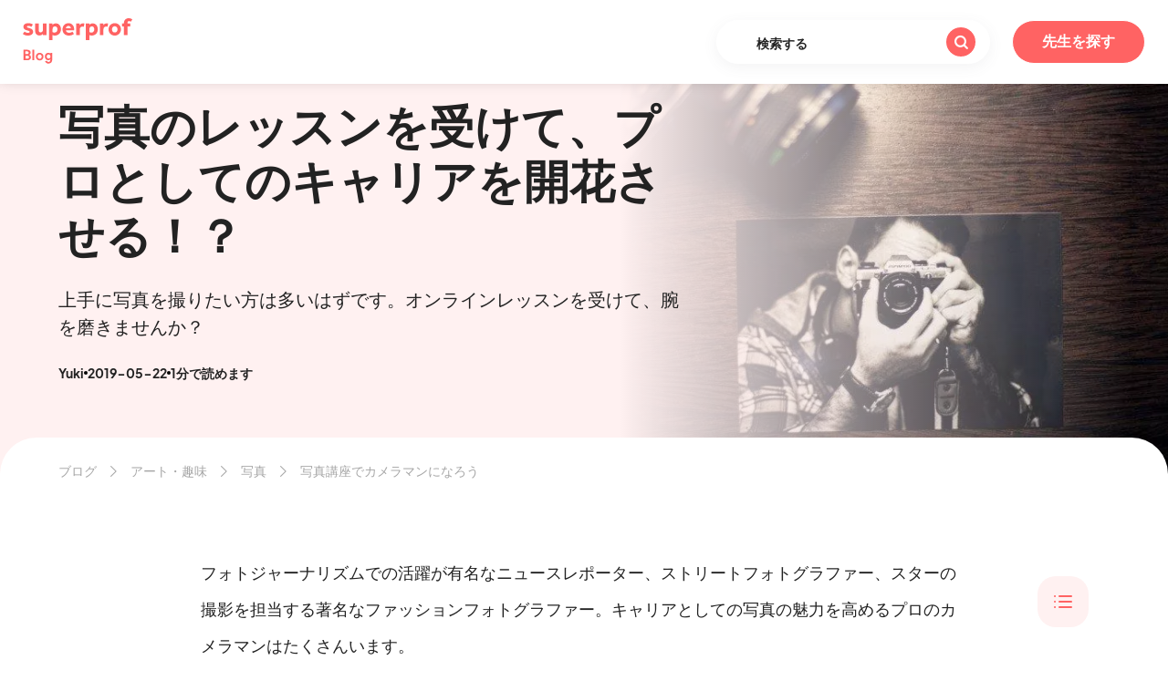

--- FILE ---
content_type: text/html; charset=UTF-8
request_url: https://www.superprof.jp/blog/professional-photography-lessons/
body_size: 21832
content:
<!doctype html>

<!--[if lt IE 7]>
<html lang="ja-JP" class="no-js lt-ie9 lt-ie8 lt-ie7"><![endif]-->
<!--[if (IE 7)&!(IEMobile)]>
<html lang="ja-JP" class="no-js lt-ie9 lt-ie8"><![endif]-->
<!--[if (IE 8)&!(IEMobile)]>
<html lang="ja-JP" class="no-js lt-ie9"><![endif]-->
<!--[if gt IE 8]><!-->
<html lang="ja-JP" class="no-js"><!--<![endif]-->

<head>
    <meta charset="utf-8">

    <meta http-equiv="X-UA-Compatible" content="IE=edge">

    <meta name="HandheldFriendly" content="True">
    <meta name="MobileOptimized" content="320">
    <meta name="viewport" content="width=device-width, initial-scale=1"/>

    <link rel="apple-touch-icon-precomposed" sizes="57x57" href="https://cdn-blog.superprof.com/blog_all/wp-content/themes/sp_blog/dist/images/favicon/apple-touch-icon-57x57.png"/>
    <link rel="apple-touch-icon-precomposed" sizes="114x114" href="https://cdn-blog.superprof.com/blog_all/wp-content/themes/sp_blog/dist/images/favicon/apple-touch-icon-114x114.png"/>
    <link rel="apple-touch-icon-precomposed" sizes="72x72" href="https://cdn-blog.superprof.com/blog_all/wp-content/themes/sp_blog/dist/images/favicon/apple-touch-icon-72x72.png"/>
    <link rel="apple-touch-icon-precomposed" sizes="144x144" href="https://cdn-blog.superprof.com/blog_all/wp-content/themes/sp_blog/dist/images/favicon/apple-touch-icon-144x144.png"/>
    <link rel="apple-touch-icon-precomposed" sizes="120x120" href="https://cdn-blog.superprof.com/blog_all/wp-content/themes/sp_blog/dist/images/favicon/apple-touch-icon-120x120.png"/>
    <link rel="apple-touch-icon-precomposed" sizes="152x152" href="https://cdn-blog.superprof.com/blog_all/wp-content/themes/sp_blog/dist/images/favicon/apple-touch-icon-152x152.png"/>
    <link rel="icon" type="image/png" href="https://cdn-blog.superprof.com/blog_all/wp-content/themes/sp_blog/dist/images/favicon/favicon-32x32.png" sizes="32x32"/>
    <link rel="icon" type="image/png" href="https://cdn-blog.superprof.com/blog_all/wp-content/themes/sp_blog/dist/images/favicon/favicon-16x16.png" sizes="16x16"/>
    <meta name="application-name" content="We Love Prof - Japan"/>
    <meta name="theme-color" content="#ffffff"/>
    <meta name="msapplication-TileColor" content="#ffffff"/>
    <meta name="msapplication-TileImage" content="https://cdn-blog.superprof.com/blog_all/wp-content/themes/sp_blog/dist/images/favicon/mstile-144x144.png"/>
    <!--[if IE]>
    <link rel="shortcut icon" href="https://cdn-blog.superprof.com/blog_all/wp-content/themes/sp_blog/dist/images/favicon/favicon.ico"/>
    <![endif]-->

	<link rel="alternate" hreflang="x-default" href="https://www.superprof.jp/blog/professional-photography-lessons/"/>
<link rel="alternate" hreflang="ja-JP" href="https://www.superprof.jp/blog/professional-photography-lessons/"/>

		        <script>window.dataLayer = window.dataLayer || [];</script>
		<script type="text/javascript">dataLayer.push({"course":{"discipline_id":"182"},"content":{"subject_id":"182"}});dataLayer.push({"discipline":"\u5199\u771f","siteType":"BlogPays","ecommerce":{"promoView":{"promotions":[{"name":"tracking-cta-online"},{"name":"tracking-cta-teachers-1"}]}}});dataLayer.push({"event":"studentsFunnelBlog","eventNameGA4":"view_promotion","promotion_subject_id":"182","promotion_name":"tracking-cta-online"});dataLayer.push({"event":"studentsFunnelBlog","eventNameGA4":"view_promotion","promotion_subject_id":"182","promotion_name":"tracking-cta-teachers-1"});window.addEventListener('load', function () {
		function waitForElm(selector) {
		    return new Promise(resolve => {
		        if (document.querySelector(selector)) {
		            return resolve(document.querySelector(selector));
		        }
		
		        const observer = new MutationObserver(mutations => {
		            if (document.querySelector(selector)) {
		                resolve(document.querySelector(selector));
		                observer.disconnect();
		            }
		        });
		
		        observer.observe(document.body, {
		            childList: true,
		            subtree: true
		        });
		    });
		}
		
		waitForElm('#tracking-cta-online').then(() => {
			var tracking_cta_online = document.getElementById('tracking-cta-online');
			//console.log('waitForElm => tracking_cta_online');
			if (tracking_cta_online !== null) {
				tracking_cta_online.onclick = function() {
					//console.log('onclick => tracking_cta_online');
					var cookiePromotionSelectDatasSignUpName = "promotionSelectDatasSignUp";var cookiePromotionSelectDatasPurchaseName = "promotionSelectDatasPurchase";var date = new Date();var yy = date.getFullYear();var mm = date.getMonth() + 1;var dd = date.getDate();var cookieValueDate = yy + '-';cookieValueDate += (mm>9 ? '' : '0') + mm + '-';cookieValueDate += (dd>9 ? '' : '0') + dd;cookieValueDate += ',';var cookieValueURL = window.location.pathname.replaceAll(',', '') + ",";var cookieValue = cookieValueDate + "b1,,,182,b1,"+ cookieValueURL;var expirationTime = 2592000;expirationTime = expirationTime * 1000;var date = new Date();var dateTimeNow = date.getTime();date.setTime(dateTimeNow + expirationTime);var expirationTime = date.toUTCString();document.cookie = cookiePromotionSelectDatasSignUpName + "=" + cookieValue + "; expires=" + expirationTime + "; path=/; domain=" + location.hostname;document.cookie = cookiePromotionSelectDatasPurchaseName + "=" + cookieValue + "; expires=" + expirationTime + "; path=/; domain=" + location.hostname;
					dataLayer.push({"event":"promotionClick","ecommerce":{"promoClick":{"promotions":[{"name":"tracking-cta-online"}]}}});dataLayer.push({"event":"studentsFunnelBlog","eventNameGA4":"select_promotion","promotion_subject_id":"182","promotion_name":"tracking-cta-online"});
				};
			}
		});
		
		function waitForElm(selector) {
		    return new Promise(resolve => {
		        if (document.querySelector(selector)) {
		            return resolve(document.querySelector(selector));
		        }
		
		        const observer = new MutationObserver(mutations => {
		            if (document.querySelector(selector)) {
		                resolve(document.querySelector(selector));
		                observer.disconnect();
		            }
		        });
		
		        observer.observe(document.body, {
		            childList: true,
		            subtree: true
		        });
		    });
		}
		
		waitForElm('#tracking-cta-teachers-1').then(() => {
			var tracking_cta_teachers_1 = document.getElementById('tracking-cta-teachers-1');
			//console.log('waitForElm => tracking_cta_teachers_1');
			if (tracking_cta_teachers_1 !== null) {
				tracking_cta_teachers_1.onclick = function() {
					//console.log('onclick => tracking_cta_teachers_1');
					var cookiePromotionSelectDatasSignUpName = "promotionSelectDatasSignUp";var cookiePromotionSelectDatasPurchaseName = "promotionSelectDatasPurchase";var date = new Date();var yy = date.getFullYear();var mm = date.getMonth() + 1;var dd = date.getDate();var cookieValueDate = yy + '-';cookieValueDate += (mm>9 ? '' : '0') + mm + '-';cookieValueDate += (dd>9 ? '' : '0') + dd;cookieValueDate += ',';var cookieValueURL = window.location.pathname.replaceAll(',', '') + ",";var cookieValue = cookieValueDate + "b2,,,182,b1,"+ cookieValueURL;var expirationTime = 2592000;expirationTime = expirationTime * 1000;var date = new Date();var dateTimeNow = date.getTime();date.setTime(dateTimeNow + expirationTime);var expirationTime = date.toUTCString();document.cookie = cookiePromotionSelectDatasSignUpName + "=" + cookieValue + "; expires=" + expirationTime + "; path=/; domain=" + location.hostname;document.cookie = cookiePromotionSelectDatasPurchaseName + "=" + cookieValue + "; expires=" + expirationTime + "; path=/; domain=" + location.hostname;
					dataLayer.push({"event":"promotionClick","ecommerce":{"promoClick":{"promotions":[{"name":"tracking-cta-teachers-1"}]}}});dataLayer.push({"event":"studentsFunnelBlog","eventNameGA4":"select_promotion","promotion_subject_id":"182","promotion_name":"tracking-cta-teachers-1"});
				};
			}
		});
		});</script><!-- Google Tag Manager -->
				<script>(function(w,d,s,l,i){w[l]=w[l]||[];w[l].push({'gtm.start':
				new Date().getTime(),event:'gtm.js'});var f=d.getElementsByTagName(s)[0],
				j=d.createElement(s),dl=l!='dataLayer'?'&l='+l:'';j.async=true;j.src=
				'https://www.googletagmanager.com/gtm.js?id='+i+dl;f.parentNode.insertBefore(j,f);
				})(window,document,'script','dataLayer','GTM-P5PDMKMX');</script>
				<!-- End Google Tag Manager -->	
	<title>写真講座でカメラマンになろう</title><link rel="preload" data-rocket-preload as="image" imagesrcset="https://cdn-blog.superprof.com/blog_jp/wp-content/uploads/2019/05/mans-photo-and-camera-on-wooden-floor.jpg.webp 800w, https://cdn-blog.superprof.com/blog_jp/wp-content/uploads/2019/05/mans-photo-and-camera-on-wooden-floor-700x466.jpg.webp 700w, https://cdn-blog.superprof.com/blog_jp/wp-content/uploads/2019/05/mans-photo-and-camera-on-wooden-floor-300x200.jpg.webp 300w, https://cdn-blog.superprof.com/blog_jp/wp-content/uploads/2019/05/mans-photo-and-camera-on-wooden-floor-110x73.jpg.webp 110w, https://cdn-blog.superprof.com/blog_jp/wp-content/uploads/2019/05/mans-photo-and-camera-on-wooden-floor-220x147.jpg.webp 220w, https://cdn-blog.superprof.com/blog_jp/wp-content/uploads/2019/05/mans-photo-and-camera-on-wooden-floor-288x192.jpg.webp 288w, https://cdn-blog.superprof.com/blog_jp/wp-content/uploads/2019/05/mans-photo-and-camera-on-wooden-floor-576x384.jpg.webp 576w, https://cdn-blog.superprof.com/blog_jp/wp-content/uploads/2019/05/mans-photo-and-camera-on-wooden-floor-340x227.jpg.webp 340w, https://cdn-blog.superprof.com/blog_jp/wp-content/uploads/2019/05/mans-photo-and-camera-on-wooden-floor-680x453.jpg.webp 680w, https://cdn-blog.superprof.com/blog_jp/wp-content/uploads/2019/05/mans-photo-and-camera-on-wooden-floor-373x249.jpg.webp 373w, https://cdn-blog.superprof.com/blog_jp/wp-content/uploads/2019/05/mans-photo-and-camera-on-wooden-floor-746x497.jpg.webp 746w, https://cdn-blog.superprof.com/blog_jp/wp-content/uploads/2019/05/mans-photo-and-camera-on-wooden-floor-432x288.jpg.webp 432w, https://cdn-blog.superprof.com/blog_jp/wp-content/uploads/2019/05/mans-photo-and-camera-on-wooden-floor-600x400.jpg.webp 600w" fetchpriority="high">
<meta name="description" content="上手に写真を撮りたい方は多いはずです。オンラインレッスンを受けて、腕を磨きませんか？">
<meta name="robots" content="index, follow, max-snippet:-1, max-image-preview:large, max-video-preview:-1">

<link rel="canonical" href="https://www.superprof.jp/blog/professional-photography-lessons/">
<link rel='dns-prefetch' href='//www.superprof.jp' />
<link rel='dns-prefetch' href='//cdn-blog.superprof.com' />

<link rel="alternate" title="oEmbed (JSON)" type="application/json+oembed" href="https://www.superprof.jp/blog/wp-json/oembed/1.0/embed?url=https%3A%2F%2Fwww.superprof.jp%2Fblog%2Fprofessional-photography-lessons%2F" />
<link rel="alternate" title="oEmbed (XML)" type="text/xml+oembed" href="https://www.superprof.jp/blog/wp-json/oembed/1.0/embed?url=https%3A%2F%2Fwww.superprof.jp%2Fblog%2Fprofessional-photography-lessons%2F&#038;format=xml" />
<style id='wp-img-auto-sizes-contain-inline-css' type='text/css'>
img:is([sizes=auto i],[sizes^="auto," i]){contain-intrinsic-size:3000px 1500px}
/*# sourceURL=wp-img-auto-sizes-contain-inline-css */
</style>
<style id='wp-block-library-inline-css' type='text/css'>
:root{--wp-block-synced-color:#7a00df;--wp-block-synced-color--rgb:122,0,223;--wp-bound-block-color:var(--wp-block-synced-color);--wp-editor-canvas-background:#ddd;--wp-admin-theme-color:#007cba;--wp-admin-theme-color--rgb:0,124,186;--wp-admin-theme-color-darker-10:#006ba1;--wp-admin-theme-color-darker-10--rgb:0,107,160.5;--wp-admin-theme-color-darker-20:#005a87;--wp-admin-theme-color-darker-20--rgb:0,90,135;--wp-admin-border-width-focus:2px}@media (min-resolution:192dpi){:root{--wp-admin-border-width-focus:1.5px}}.wp-element-button{cursor:pointer}:root .has-very-light-gray-background-color{background-color:#eee}:root .has-very-dark-gray-background-color{background-color:#313131}:root .has-very-light-gray-color{color:#eee}:root .has-very-dark-gray-color{color:#313131}:root .has-vivid-green-cyan-to-vivid-cyan-blue-gradient-background{background:linear-gradient(135deg,#00d084,#0693e3)}:root .has-purple-crush-gradient-background{background:linear-gradient(135deg,#34e2e4,#4721fb 50%,#ab1dfe)}:root .has-hazy-dawn-gradient-background{background:linear-gradient(135deg,#faaca8,#dad0ec)}:root .has-subdued-olive-gradient-background{background:linear-gradient(135deg,#fafae1,#67a671)}:root .has-atomic-cream-gradient-background{background:linear-gradient(135deg,#fdd79a,#004a59)}:root .has-nightshade-gradient-background{background:linear-gradient(135deg,#330968,#31cdcf)}:root .has-midnight-gradient-background{background:linear-gradient(135deg,#020381,#2874fc)}:root{--wp--preset--font-size--normal:16px;--wp--preset--font-size--huge:42px}.has-regular-font-size{font-size:1em}.has-larger-font-size{font-size:2.625em}.has-normal-font-size{font-size:var(--wp--preset--font-size--normal)}.has-huge-font-size{font-size:var(--wp--preset--font-size--huge)}.has-text-align-center{text-align:center}.has-text-align-left{text-align:left}.has-text-align-right{text-align:right}.has-fit-text{white-space:nowrap!important}#end-resizable-editor-section{display:none}.aligncenter{clear:both}.items-justified-left{justify-content:flex-start}.items-justified-center{justify-content:center}.items-justified-right{justify-content:flex-end}.items-justified-space-between{justify-content:space-between}.screen-reader-text{border:0;clip-path:inset(50%);height:1px;margin:-1px;overflow:hidden;padding:0;position:absolute;width:1px;word-wrap:normal!important}.screen-reader-text:focus{background-color:#ddd;clip-path:none;color:#444;display:block;font-size:1em;height:auto;left:5px;line-height:normal;padding:15px 23px 14px;text-decoration:none;top:5px;width:auto;z-index:100000}html :where(.has-border-color){border-style:solid}html :where([style*=border-top-color]){border-top-style:solid}html :where([style*=border-right-color]){border-right-style:solid}html :where([style*=border-bottom-color]){border-bottom-style:solid}html :where([style*=border-left-color]){border-left-style:solid}html :where([style*=border-width]){border-style:solid}html :where([style*=border-top-width]){border-top-style:solid}html :where([style*=border-right-width]){border-right-style:solid}html :where([style*=border-bottom-width]){border-bottom-style:solid}html :where([style*=border-left-width]){border-left-style:solid}html :where(img[class*=wp-image-]){height:auto;max-width:100%}:where(figure){margin:0 0 1em}html :where(.is-position-sticky){--wp-admin--admin-bar--position-offset:var(--wp-admin--admin-bar--height,0px)}@media screen and (max-width:600px){html :where(.is-position-sticky){--wp-admin--admin-bar--position-offset:0px}}

/*# sourceURL=wp-block-library-inline-css */
</style><style id='global-styles-inline-css' type='text/css'>
:root{--wp--preset--aspect-ratio--square: 1;--wp--preset--aspect-ratio--4-3: 4/3;--wp--preset--aspect-ratio--3-4: 3/4;--wp--preset--aspect-ratio--3-2: 3/2;--wp--preset--aspect-ratio--2-3: 2/3;--wp--preset--aspect-ratio--16-9: 16/9;--wp--preset--aspect-ratio--9-16: 9/16;--wp--preset--color--black: #000000;--wp--preset--color--cyan-bluish-gray: #abb8c3;--wp--preset--color--white: #ffffff;--wp--preset--color--pale-pink: #f78da7;--wp--preset--color--vivid-red: #cf2e2e;--wp--preset--color--luminous-vivid-orange: #ff6900;--wp--preset--color--luminous-vivid-amber: #fcb900;--wp--preset--color--light-green-cyan: #7bdcb5;--wp--preset--color--vivid-green-cyan: #00d084;--wp--preset--color--pale-cyan-blue: #8ed1fc;--wp--preset--color--vivid-cyan-blue: #0693e3;--wp--preset--color--vivid-purple: #9b51e0;--wp--preset--gradient--vivid-cyan-blue-to-vivid-purple: linear-gradient(135deg,rgb(6,147,227) 0%,rgb(155,81,224) 100%);--wp--preset--gradient--light-green-cyan-to-vivid-green-cyan: linear-gradient(135deg,rgb(122,220,180) 0%,rgb(0,208,130) 100%);--wp--preset--gradient--luminous-vivid-amber-to-luminous-vivid-orange: linear-gradient(135deg,rgb(252,185,0) 0%,rgb(255,105,0) 100%);--wp--preset--gradient--luminous-vivid-orange-to-vivid-red: linear-gradient(135deg,rgb(255,105,0) 0%,rgb(207,46,46) 100%);--wp--preset--gradient--very-light-gray-to-cyan-bluish-gray: linear-gradient(135deg,rgb(238,238,238) 0%,rgb(169,184,195) 100%);--wp--preset--gradient--cool-to-warm-spectrum: linear-gradient(135deg,rgb(74,234,220) 0%,rgb(151,120,209) 20%,rgb(207,42,186) 40%,rgb(238,44,130) 60%,rgb(251,105,98) 80%,rgb(254,248,76) 100%);--wp--preset--gradient--blush-light-purple: linear-gradient(135deg,rgb(255,206,236) 0%,rgb(152,150,240) 100%);--wp--preset--gradient--blush-bordeaux: linear-gradient(135deg,rgb(254,205,165) 0%,rgb(254,45,45) 50%,rgb(107,0,62) 100%);--wp--preset--gradient--luminous-dusk: linear-gradient(135deg,rgb(255,203,112) 0%,rgb(199,81,192) 50%,rgb(65,88,208) 100%);--wp--preset--gradient--pale-ocean: linear-gradient(135deg,rgb(255,245,203) 0%,rgb(182,227,212) 50%,rgb(51,167,181) 100%);--wp--preset--gradient--electric-grass: linear-gradient(135deg,rgb(202,248,128) 0%,rgb(113,206,126) 100%);--wp--preset--gradient--midnight: linear-gradient(135deg,rgb(2,3,129) 0%,rgb(40,116,252) 100%);--wp--preset--font-size--small: 13px;--wp--preset--font-size--medium: 20px;--wp--preset--font-size--large: 36px;--wp--preset--font-size--x-large: 42px;--wp--preset--spacing--20: 0.44rem;--wp--preset--spacing--30: 0.67rem;--wp--preset--spacing--40: 1rem;--wp--preset--spacing--50: 1.5rem;--wp--preset--spacing--60: 2.25rem;--wp--preset--spacing--70: 3.38rem;--wp--preset--spacing--80: 5.06rem;--wp--preset--shadow--natural: 6px 6px 9px rgba(0, 0, 0, 0.2);--wp--preset--shadow--deep: 12px 12px 50px rgba(0, 0, 0, 0.4);--wp--preset--shadow--sharp: 6px 6px 0px rgba(0, 0, 0, 0.2);--wp--preset--shadow--outlined: 6px 6px 0px -3px rgb(255, 255, 255), 6px 6px rgb(0, 0, 0);--wp--preset--shadow--crisp: 6px 6px 0px rgb(0, 0, 0);}:where(.is-layout-flex){gap: 0.5em;}:where(.is-layout-grid){gap: 0.5em;}body .is-layout-flex{display: flex;}.is-layout-flex{flex-wrap: wrap;align-items: center;}.is-layout-flex > :is(*, div){margin: 0;}body .is-layout-grid{display: grid;}.is-layout-grid > :is(*, div){margin: 0;}:where(.wp-block-columns.is-layout-flex){gap: 2em;}:where(.wp-block-columns.is-layout-grid){gap: 2em;}:where(.wp-block-post-template.is-layout-flex){gap: 1.25em;}:where(.wp-block-post-template.is-layout-grid){gap: 1.25em;}.has-black-color{color: var(--wp--preset--color--black) !important;}.has-cyan-bluish-gray-color{color: var(--wp--preset--color--cyan-bluish-gray) !important;}.has-white-color{color: var(--wp--preset--color--white) !important;}.has-pale-pink-color{color: var(--wp--preset--color--pale-pink) !important;}.has-vivid-red-color{color: var(--wp--preset--color--vivid-red) !important;}.has-luminous-vivid-orange-color{color: var(--wp--preset--color--luminous-vivid-orange) !important;}.has-luminous-vivid-amber-color{color: var(--wp--preset--color--luminous-vivid-amber) !important;}.has-light-green-cyan-color{color: var(--wp--preset--color--light-green-cyan) !important;}.has-vivid-green-cyan-color{color: var(--wp--preset--color--vivid-green-cyan) !important;}.has-pale-cyan-blue-color{color: var(--wp--preset--color--pale-cyan-blue) !important;}.has-vivid-cyan-blue-color{color: var(--wp--preset--color--vivid-cyan-blue) !important;}.has-vivid-purple-color{color: var(--wp--preset--color--vivid-purple) !important;}.has-black-background-color{background-color: var(--wp--preset--color--black) !important;}.has-cyan-bluish-gray-background-color{background-color: var(--wp--preset--color--cyan-bluish-gray) !important;}.has-white-background-color{background-color: var(--wp--preset--color--white) !important;}.has-pale-pink-background-color{background-color: var(--wp--preset--color--pale-pink) !important;}.has-vivid-red-background-color{background-color: var(--wp--preset--color--vivid-red) !important;}.has-luminous-vivid-orange-background-color{background-color: var(--wp--preset--color--luminous-vivid-orange) !important;}.has-luminous-vivid-amber-background-color{background-color: var(--wp--preset--color--luminous-vivid-amber) !important;}.has-light-green-cyan-background-color{background-color: var(--wp--preset--color--light-green-cyan) !important;}.has-vivid-green-cyan-background-color{background-color: var(--wp--preset--color--vivid-green-cyan) !important;}.has-pale-cyan-blue-background-color{background-color: var(--wp--preset--color--pale-cyan-blue) !important;}.has-vivid-cyan-blue-background-color{background-color: var(--wp--preset--color--vivid-cyan-blue) !important;}.has-vivid-purple-background-color{background-color: var(--wp--preset--color--vivid-purple) !important;}.has-black-border-color{border-color: var(--wp--preset--color--black) !important;}.has-cyan-bluish-gray-border-color{border-color: var(--wp--preset--color--cyan-bluish-gray) !important;}.has-white-border-color{border-color: var(--wp--preset--color--white) !important;}.has-pale-pink-border-color{border-color: var(--wp--preset--color--pale-pink) !important;}.has-vivid-red-border-color{border-color: var(--wp--preset--color--vivid-red) !important;}.has-luminous-vivid-orange-border-color{border-color: var(--wp--preset--color--luminous-vivid-orange) !important;}.has-luminous-vivid-amber-border-color{border-color: var(--wp--preset--color--luminous-vivid-amber) !important;}.has-light-green-cyan-border-color{border-color: var(--wp--preset--color--light-green-cyan) !important;}.has-vivid-green-cyan-border-color{border-color: var(--wp--preset--color--vivid-green-cyan) !important;}.has-pale-cyan-blue-border-color{border-color: var(--wp--preset--color--pale-cyan-blue) !important;}.has-vivid-cyan-blue-border-color{border-color: var(--wp--preset--color--vivid-cyan-blue) !important;}.has-vivid-purple-border-color{border-color: var(--wp--preset--color--vivid-purple) !important;}.has-vivid-cyan-blue-to-vivid-purple-gradient-background{background: var(--wp--preset--gradient--vivid-cyan-blue-to-vivid-purple) !important;}.has-light-green-cyan-to-vivid-green-cyan-gradient-background{background: var(--wp--preset--gradient--light-green-cyan-to-vivid-green-cyan) !important;}.has-luminous-vivid-amber-to-luminous-vivid-orange-gradient-background{background: var(--wp--preset--gradient--luminous-vivid-amber-to-luminous-vivid-orange) !important;}.has-luminous-vivid-orange-to-vivid-red-gradient-background{background: var(--wp--preset--gradient--luminous-vivid-orange-to-vivid-red) !important;}.has-very-light-gray-to-cyan-bluish-gray-gradient-background{background: var(--wp--preset--gradient--very-light-gray-to-cyan-bluish-gray) !important;}.has-cool-to-warm-spectrum-gradient-background{background: var(--wp--preset--gradient--cool-to-warm-spectrum) !important;}.has-blush-light-purple-gradient-background{background: var(--wp--preset--gradient--blush-light-purple) !important;}.has-blush-bordeaux-gradient-background{background: var(--wp--preset--gradient--blush-bordeaux) !important;}.has-luminous-dusk-gradient-background{background: var(--wp--preset--gradient--luminous-dusk) !important;}.has-pale-ocean-gradient-background{background: var(--wp--preset--gradient--pale-ocean) !important;}.has-electric-grass-gradient-background{background: var(--wp--preset--gradient--electric-grass) !important;}.has-midnight-gradient-background{background: var(--wp--preset--gradient--midnight) !important;}.has-small-font-size{font-size: var(--wp--preset--font-size--small) !important;}.has-medium-font-size{font-size: var(--wp--preset--font-size--medium) !important;}.has-large-font-size{font-size: var(--wp--preset--font-size--large) !important;}.has-x-large-font-size{font-size: var(--wp--preset--font-size--x-large) !important;}
/*# sourceURL=global-styles-inline-css */
</style>

<style id='classic-theme-styles-inline-css' type='text/css'>
/*! This file is auto-generated */
.wp-block-button__link{color:#fff;background-color:#32373c;border-radius:9999px;box-shadow:none;text-decoration:none;padding:calc(.667em + 2px) calc(1.333em + 2px);font-size:1.125em}.wp-block-file__button{background:#32373c;color:#fff;text-decoration:none}
/*# sourceURL=/wp-includes/css/classic-themes.min.css */
</style>
<link rel='stylesheet' id='tablepress-default-css' href='https://www.superprof.jp/blog/wp-content/plugins/tablepress/css/default.min.css' type='text/css' media='all' />
<link rel='stylesheet' id='sp_common-css' href='https://cdn-blog.superprof.com/blog_all/wp-content/themes/sp_blog/dist/css/common.min.css' type='text/css' media='all' />
<style id='sp_common-inline-css' type='text/css'>

			@-webkit-keyframes scroll {
				0% { transform: translateX(0); }
				100% { transform: translateX(calc(-216px * 1))}
			}
			
			@keyframes scroll {
				0% { transform: translateX(0); }
				100% { transform: translateX(calc(-216px * 1))}
			}
			
			.slider {
				margin: auto;
				overflow:hidden;
				position: relative;
				width: 960px;
				transform: translate3d(0, 0, 0);
			}
			
			.slider .slide-track {
				-webkit-animation: scroll 40s linear infinite;
				animation: scroll 40s linear infinite;
				display: flex;
				width: calc(216px * 2 * 1);
				transform: translate3d(0, 0, 0);
			}
			
/*# sourceURL=sp_common-inline-css */
</style>
<link rel='stylesheet' id='sp_single-css' href='https://cdn-blog.superprof.com/blog_all/wp-content/themes/sp_blog/dist/css/single.min.css' type='text/css' media='all' />
<link rel="https://api.w.org/" href="https://www.superprof.jp/blog/wp-json/" /><link rel="alternate" title="JSON" type="application/json" href="https://www.superprof.jp/blog/wp-json/wp/v2/posts/31880" />
    <script type="text/javascript">
        var assetPath = 'https://cdn-blog.superprof.com/blog_all/wp-content/themes/sp_blog/dist/';
    </script>
<style id="rocket-lazyrender-inline-css">[data-wpr-lazyrender] {content-visibility: auto;}</style><meta name="generator" content="WP Rocket 3.17.3.1" data-wpr-features="wpr_automatic_lazy_rendering wpr_oci wpr_desktop" /></head>

<body class="wp-singular post-template-default single single-post postid-31880 single-format-standard wp-embed-responsive wp-theme-sp_blog" itemscope itemtype="https://schema.org/WebPage">

<div  id="app">

    <header  class="header" role="banner" itemscope itemtype="https://schema.org/WPHeader">
		            <a class="logo" href="https://www.superprof.jp/blog/">
		        <img src="https://cdn-blog.superprof.com/blog_all/wp-content/themes/sp_blog/dist/images/sp-blog-logo.svg" alt="Superprof">
		</a>
	                <div  class="search-wrapper">
			    <button class="toggle-search" aria-label="検索する"><span class="icon-search icon-search-right"></span></button>
<form role="search" class="search-form" method="get" action="https://www.superprof.jp/blog/" autocomplete="off">
    <div class="search-form-container">
        <label>
            <span class="sr-only">検索する&nbsp;:</span>
            <input type="search" name="s" class="input-text" value="" placeholder="検索する" required/>
        </label>
        <button type="submit" class="btn-search" aria-label="検索する"><span class="icon-search icon-search-right"></span></button>
        <input type="hidden" value="post" name="post_type"/>
    </div>
</form>
            </div>
	    
        							                <a href="/lessons/photography/japan/" target="_blank" class="btn-teacher">先生を探す </a>
					    </header>

    <div  class="single-progress-bar"></div>
	
    <div  class="post-image-container">
		            <picture class="post-image"><source type="image/webp" srcset="https://cdn-blog.superprof.com/blog_jp/wp-content/uploads/2019/05/mans-photo-and-camera-on-wooden-floor.jpg.webp 800w, https://cdn-blog.superprof.com/blog_jp/wp-content/uploads/2019/05/mans-photo-and-camera-on-wooden-floor-700x466.jpg.webp 700w, https://cdn-blog.superprof.com/blog_jp/wp-content/uploads/2019/05/mans-photo-and-camera-on-wooden-floor-300x200.jpg.webp 300w, https://cdn-blog.superprof.com/blog_jp/wp-content/uploads/2019/05/mans-photo-and-camera-on-wooden-floor-110x73.jpg.webp 110w, https://cdn-blog.superprof.com/blog_jp/wp-content/uploads/2019/05/mans-photo-and-camera-on-wooden-floor-220x147.jpg.webp 220w, https://cdn-blog.superprof.com/blog_jp/wp-content/uploads/2019/05/mans-photo-and-camera-on-wooden-floor-288x192.jpg.webp 288w, https://cdn-blog.superprof.com/blog_jp/wp-content/uploads/2019/05/mans-photo-and-camera-on-wooden-floor-576x384.jpg.webp 576w, https://cdn-blog.superprof.com/blog_jp/wp-content/uploads/2019/05/mans-photo-and-camera-on-wooden-floor-340x227.jpg.webp 340w, https://cdn-blog.superprof.com/blog_jp/wp-content/uploads/2019/05/mans-photo-and-camera-on-wooden-floor-680x453.jpg.webp 680w, https://cdn-blog.superprof.com/blog_jp/wp-content/uploads/2019/05/mans-photo-and-camera-on-wooden-floor-373x249.jpg.webp 373w, https://cdn-blog.superprof.com/blog_jp/wp-content/uploads/2019/05/mans-photo-and-camera-on-wooden-floor-746x497.jpg.webp 746w, https://cdn-blog.superprof.com/blog_jp/wp-content/uploads/2019/05/mans-photo-and-camera-on-wooden-floor-432x288.jpg.webp 432w, https://cdn-blog.superprof.com/blog_jp/wp-content/uploads/2019/05/mans-photo-and-camera-on-wooden-floor-600x400.jpg.webp 600w"><source type="image/jpg" srcset="https://cdn-blog.superprof.com/blog_jp/wp-content/uploads/2019/05/mans-photo-and-camera-on-wooden-floor.jpg 800w, https://cdn-blog.superprof.com/blog_jp/wp-content/uploads/2019/05/mans-photo-and-camera-on-wooden-floor-700x466.jpg 700w, https://cdn-blog.superprof.com/blog_jp/wp-content/uploads/2019/05/mans-photo-and-camera-on-wooden-floor-300x200.jpg 300w, https://cdn-blog.superprof.com/blog_jp/wp-content/uploads/2019/05/mans-photo-and-camera-on-wooden-floor-110x73.jpg 110w, https://cdn-blog.superprof.com/blog_jp/wp-content/uploads/2019/05/mans-photo-and-camera-on-wooden-floor-220x147.jpg 220w, https://cdn-blog.superprof.com/blog_jp/wp-content/uploads/2019/05/mans-photo-and-camera-on-wooden-floor-288x192.jpg 288w, https://cdn-blog.superprof.com/blog_jp/wp-content/uploads/2019/05/mans-photo-and-camera-on-wooden-floor-576x384.jpg 576w, https://cdn-blog.superprof.com/blog_jp/wp-content/uploads/2019/05/mans-photo-and-camera-on-wooden-floor-340x227.jpg 340w, https://cdn-blog.superprof.com/blog_jp/wp-content/uploads/2019/05/mans-photo-and-camera-on-wooden-floor-680x453.jpg 680w, https://cdn-blog.superprof.com/blog_jp/wp-content/uploads/2019/05/mans-photo-and-camera-on-wooden-floor-373x249.jpg 373w, https://cdn-blog.superprof.com/blog_jp/wp-content/uploads/2019/05/mans-photo-and-camera-on-wooden-floor-746x497.jpg 746w, https://cdn-blog.superprof.com/blog_jp/wp-content/uploads/2019/05/mans-photo-and-camera-on-wooden-floor-432x288.jpg 432w, https://cdn-blog.superprof.com/blog_jp/wp-content/uploads/2019/05/mans-photo-and-camera-on-wooden-floor-600x400.jpg 600w"><img fetchpriority="high" src="https://cdn-blog.superprof.com/blog_jp/wp-content/uploads/2019/05/mans-photo-and-camera-on-wooden-floor.jpg" srcset="https://cdn-blog.superprof.com/blog_jp/wp-content/uploads/2019/05/mans-photo-and-camera-on-wooden-floor.jpg 800w, https://cdn-blog.superprof.com/blog_jp/wp-content/uploads/2019/05/mans-photo-and-camera-on-wooden-floor-700x466.jpg 700w, https://cdn-blog.superprof.com/blog_jp/wp-content/uploads/2019/05/mans-photo-and-camera-on-wooden-floor-300x200.jpg 300w, https://cdn-blog.superprof.com/blog_jp/wp-content/uploads/2019/05/mans-photo-and-camera-on-wooden-floor-110x73.jpg 110w, https://cdn-blog.superprof.com/blog_jp/wp-content/uploads/2019/05/mans-photo-and-camera-on-wooden-floor-220x147.jpg 220w, https://cdn-blog.superprof.com/blog_jp/wp-content/uploads/2019/05/mans-photo-and-camera-on-wooden-floor-288x192.jpg 288w, https://cdn-blog.superprof.com/blog_jp/wp-content/uploads/2019/05/mans-photo-and-camera-on-wooden-floor-576x384.jpg 576w, https://cdn-blog.superprof.com/blog_jp/wp-content/uploads/2019/05/mans-photo-and-camera-on-wooden-floor-340x227.jpg 340w, https://cdn-blog.superprof.com/blog_jp/wp-content/uploads/2019/05/mans-photo-and-camera-on-wooden-floor-680x453.jpg 680w, https://cdn-blog.superprof.com/blog_jp/wp-content/uploads/2019/05/mans-photo-and-camera-on-wooden-floor-373x249.jpg 373w, https://cdn-blog.superprof.com/blog_jp/wp-content/uploads/2019/05/mans-photo-and-camera-on-wooden-floor-746x497.jpg 746w, https://cdn-blog.superprof.com/blog_jp/wp-content/uploads/2019/05/mans-photo-and-camera-on-wooden-floor-432x288.jpg 432w, https://cdn-blog.superprof.com/blog_jp/wp-content/uploads/2019/05/mans-photo-and-camera-on-wooden-floor-600x400.jpg 600w"></picture>				            <div  class="post-intro">
                <h1>写真のレッスンを受けて、プロとしてのキャリアを開花させる！？</h1>
                <p class="subtitle">上手に写真を撮りたい方は多いはずです。オンラインレッスンを受けて、腕を磨きませんか？</p>
                <div class="post-infos">
                    <span class="author-name">Yuki</span>
                    <img src="https://cdn-blog.superprof.com/blog_all/wp-content/themes/sp_blog/dist/images/ellipse-separator.svg" class="post-infos-separator" alt="Post info separator">
                    <span class="published-date">2019-05-22</span>
                    <img src="https://cdn-blog.superprof.com/blog_all/wp-content/themes/sp_blog/dist/images/ellipse-separator.svg" class="post-infos-separator second-separator" alt="Post info separator">
                    <span class="reading-time">1分で読めます</span>
                </div>
            </div>
		    </div>

    <main  class="main-wrapper">
		<div  class="breadcrumb"><span><a title="ブログ" href="https://www.superprof.jp/blog/" class="link-underline-bak">ブログ</a></span><span class="icon-arrow-alt"></span><span><a href="https://www.superprof.jp/blog/arts-and-hobbies/" class="link-underline-bak" title="で全ての記事を見る アート・趣味">アート・趣味</a></span><span class="icon-arrow-alt"></span><span><a href="https://www.superprof.jp/blog/arts-and-hobbies/photography/" class="link-underline-bak" title="で全ての記事を見る 写真">写真</a></span><span class="icon-arrow-alt"></span><span>写真講座でカメラマンになろう</span></div><script type="application/ld+json">{"@context":"https:\/\/schema.org","@type":"BreadcrumbList","itemListElement":[{"@type":"ListItem","position":1,"item":{"@id":"https:\/\/www.superprof.jp\/blog\/","name":"\u30d6\u30ed\u30b0"}},{"@type":"ListItem","position":2,"item":{"@id":"https:\/\/www.superprof.jp\/blog\/arts-and-hobbies\/","name":"\u30a2\u30fc\u30c8\u30fb\u8da3\u5473"}},{"@type":"ListItem","position":3,"item":{"@id":"https:\/\/www.superprof.jp\/blog\/arts-and-hobbies\/photography\/","name":"\u5199\u771f"}},{"@type":"ListItem","position":4,"item":{"@id":"https:\/\/www.superprof.jp\/blog\/professional-photography-lessons\/","name":"\u5199\u771f\u8b1b\u5ea7\u3067\u30ab\u30e1\u30e9\u30de\u30f3\u306b\u306a\u308d\u3046"}}]}</script>        <div  class="grid single-grid">
            <div class="row">
                <div class="column-md-12">

					
                    <div class="post-content">

                        <div class="inner">
							
							 <p>フォトジャーナリズムでの活躍が有名なニュースレポーター、ストリートフォトグラファー、スターの撮影を担当する著名なファッションフォトグラファー。キャリアとしての写真の魅力を高めるプロのカメラマンはたくさんいます。</p> <p>写真機材が容易に利用できるようになり、<a href="https://www.superprof.jp/blog/tips-and-tricks-in-photography/">ソーシャルメディア</a>が人気を博したことにより、<strong>かつてないほど簡単</strong>に美しい写真を撮ってシェアできるようになりました。</p> <p>ツールや編集ソフトウェアを簡単に使えるようになったことから、正式な写真のトレーニングを受けていなくても誰もが「カメラマンです」「写真家です」などと自称できるようになりました。</p> <p>では、プロの写真家になるには<strong>写真のクラスを受講する必要</strong>があるのでしょうか？</p> <a href="/lessons/photography/japan/" class="teachers-cta-link" target="_blank"><div class="teachers-cta-wrapper" id="tracking-cta-teachers-1"><img src="https://cdn-blog.superprof.com/blog_all/wp-content/themes/sp_blog/dist/images/sp-superprof-logo-pink.svg" class="sp-logo" alt="Superprof logo"><div class="sp-presentation">最高の 写真 講師陣</div><div class="slider-wrapper"><div class="slider"><div class="slide-track teachers-cta-glider"><div class="teacher-slide slide"><div class="teacher-photo" data-responsive-background-image><picture><source srcset="https://c.superprof.com/i/a/37420213/16123557/300/20250711180540/fun-and-casual-photo-lesson-where-you-can-learn-the-basics-photography.jpg 1x, https://c.superprof.com/i/a/37420213/16123557/600/20250711180540/fun-and-casual-photo-lesson-where-you-can-learn-the-basics-photography.jpg 2x" ><img src="https://c.superprof.com/i/a/37420213/16123557/300/20250711180540/fun-and-casual-photo-lesson-where-you-can-learn-the-basics-photography.jpg" alt="ソンイ"/></picture></div><div class="teacher-info-wrapper"><div class="teacher-info-first-row"><div class="name">ソンイ</div></div><div class="teacher-info-second-row"><div class="rates">2000円 <div class="rates-unit">/時</div></div><img src="https://cdn-blog.superprof.com/blog_all/wp-content/themes/sp_blog/dist/images/gift-pink.svg" class="gift-icon" alt="Gift icon"/><div class="first-class">初回レッスン無料！</div></div></div></div><div class="teacher-slide slide"><div class="teacher-photo" data-responsive-background-image><picture><source srcset="https://c.superprof.com/i/a/37420213/16123557/300/20250711180540/fun-and-casual-photo-lesson-where-you-can-learn-the-basics-photography.jpg 1x, https://c.superprof.com/i/a/37420213/16123557/600/20250711180540/fun-and-casual-photo-lesson-where-you-can-learn-the-basics-photography.jpg 2x" ><img src="https://c.superprof.com/i/a/37420213/16123557/300/20250711180540/fun-and-casual-photo-lesson-where-you-can-learn-the-basics-photography.jpg" alt="ソンイ"/></picture></div><div class="teacher-info-wrapper"><div class="teacher-info-first-row"><div class="name">ソンイ</div></div><div class="teacher-info-second-row"><div class="rates">2000円 <div class="rates-unit">/時</div></div><img src="https://cdn-blog.superprof.com/blog_all/wp-content/themes/sp_blog/dist/images/gift-pink.svg" class="gift-icon" alt="Gift icon"/><div class="first-class">初回レッスン無料！</div></div></div></div></div></div></div><div class="teachers-cta-button">さぁ行こう </div></div></a><h2 id="チャプター_%e5%86%99%e7%9c%9f%e3%81%ae%e3%82%b3%e3%83%bc%e3%82%b9%e5%8f%97%e8%ac%9b%e2%80%95-%e6%9c%ac%e5%bd%93%e3%81%ab%e5%bf%85%e8%a6%81%ef%bc%9f" class="chapter">写真のコース受講― 本当に必要？</h2> <p>当然ながらプロの写真家は、写真の美的要素に関心を持つだけでなく、撮影術や<strong>写真技術</strong>についてよく理解していなければなりません。</p> <p>プロの写真家にとって写真はただのアートでではなく、そのアートをマスターするのに必要なあらゆる作業、経験、学びを含む一つの分野なのです。</p> <p>本当のプロ、あるいは、素人のフォトグラファーでも、Adobe Photoshop Lightroom などのソフトウェアを使って<strong>レタッチ</strong>された写真と、撮影時のテクニックにより<strong>効果的に</strong>写された写真とを見分けることができます。</p> <figure id="attachment_31885" aria-describedby="caption-attachment-31885" style="width: 700px" class="wp-caption alignnone"><picture class="img-small-width size-full wp-image-31885"><source type="image/webp" srcset="https://cdn-blog.superprof.com/blog_jp/wp-content/uploads/2025/07/practice-photography-technique-700x464-700x464-17520700419147-449.jpg.webp 700w, https://cdn-blog.superprof.com/blog_jp/wp-content/uploads/2025/07/practice-photography-technique-700x464-700x464-17520700419147-449-300x200.jpg.webp 300w, https://cdn-blog.superprof.com/blog_jp/wp-content/uploads/2025/07/practice-photography-technique-700x464-700x464-17520700419147-449-110x73.jpg.webp 110w, https://cdn-blog.superprof.com/blog_jp/wp-content/uploads/2025/07/practice-photography-technique-700x464-700x464-17520700419147-449-220x146.jpg.webp 220w, https://cdn-blog.superprof.com/blog_jp/wp-content/uploads/2025/07/practice-photography-technique-700x464-700x464-17520700419147-449-288x191.jpg.webp 288w, https://cdn-blog.superprof.com/blog_jp/wp-content/uploads/2025/07/practice-photography-technique-700x464-700x464-17520700419147-449-576x382.jpg.webp 576w, https://cdn-blog.superprof.com/blog_jp/wp-content/uploads/2025/07/practice-photography-technique-700x464-700x464-17520700419147-449-340x225.jpg.webp 340w, https://cdn-blog.superprof.com/blog_jp/wp-content/uploads/2025/07/practice-photography-technique-700x464-700x464-17520700419147-449-680x451.jpg.webp 680w, https://cdn-blog.superprof.com/blog_jp/wp-content/uploads/2025/07/practice-photography-technique-700x464-700x464-17520700419147-449-373x247.jpg.webp 373w, https://cdn-blog.superprof.com/blog_jp/wp-content/uploads/2025/07/practice-photography-technique-700x464-700x464-17520700419147-449-432x286.jpg.webp 432w, https://cdn-blog.superprof.com/blog_jp/wp-content/uploads/2025/07/practice-photography-technique-700x464-700x464-17520700419147-449-600x398.jpg.webp 600w"><source type="image/jpg" srcset="https://cdn-blog.superprof.com/blog_jp/wp-content/uploads/2025/07/practice-photography-technique-700x464-700x464-17520700419147-449.jpg 700w, https://cdn-blog.superprof.com/blog_jp/wp-content/uploads/2025/07/practice-photography-technique-700x464-700x464-17520700419147-449-300x200.jpg 300w, https://cdn-blog.superprof.com/blog_jp/wp-content/uploads/2025/07/practice-photography-technique-700x464-700x464-17520700419147-449-110x73.jpg 110w, https://cdn-blog.superprof.com/blog_jp/wp-content/uploads/2025/07/practice-photography-technique-700x464-700x464-17520700419147-449-220x146.jpg 220w, https://cdn-blog.superprof.com/blog_jp/wp-content/uploads/2025/07/practice-photography-technique-700x464-700x464-17520700419147-449-288x191.jpg 288w, https://cdn-blog.superprof.com/blog_jp/wp-content/uploads/2025/07/practice-photography-technique-700x464-700x464-17520700419147-449-576x382.jpg 576w, https://cdn-blog.superprof.com/blog_jp/wp-content/uploads/2025/07/practice-photography-technique-700x464-700x464-17520700419147-449-340x225.jpg 340w, https://cdn-blog.superprof.com/blog_jp/wp-content/uploads/2025/07/practice-photography-technique-700x464-700x464-17520700419147-449-680x451.jpg 680w, https://cdn-blog.superprof.com/blog_jp/wp-content/uploads/2025/07/practice-photography-technique-700x464-700x464-17520700419147-449-373x247.jpg 373w, https://cdn-blog.superprof.com/blog_jp/wp-content/uploads/2025/07/practice-photography-technique-700x464-700x464-17520700419147-449-432x286.jpg 432w, https://cdn-blog.superprof.com/blog_jp/wp-content/uploads/2025/07/practice-photography-technique-700x464-700x464-17520700419147-449-600x398.jpg 600w"><img src="https://cdn-blog.superprof.com/blog_jp/wp-content/uploads/2025/07/practice-photography-technique-700x464-700x464-17520700419147-449.jpg" srcset="https://cdn-blog.superprof.com/blog_jp/wp-content/uploads/2025/07/practice-photography-technique-700x464-700x464-17520700419147-449.jpg 700w, https://cdn-blog.superprof.com/blog_jp/wp-content/uploads/2025/07/practice-photography-technique-700x464-700x464-17520700419147-449-300x200.jpg 300w, https://cdn-blog.superprof.com/blog_jp/wp-content/uploads/2025/07/practice-photography-technique-700x464-700x464-17520700419147-449-110x73.jpg 110w, https://cdn-blog.superprof.com/blog_jp/wp-content/uploads/2025/07/practice-photography-technique-700x464-700x464-17520700419147-449-220x146.jpg 220w, https://cdn-blog.superprof.com/blog_jp/wp-content/uploads/2025/07/practice-photography-technique-700x464-700x464-17520700419147-449-288x191.jpg 288w, https://cdn-blog.superprof.com/blog_jp/wp-content/uploads/2025/07/practice-photography-technique-700x464-700x464-17520700419147-449-576x382.jpg 576w, https://cdn-blog.superprof.com/blog_jp/wp-content/uploads/2025/07/practice-photography-technique-700x464-700x464-17520700419147-449-340x225.jpg 340w, https://cdn-blog.superprof.com/blog_jp/wp-content/uploads/2025/07/practice-photography-technique-700x464-700x464-17520700419147-449-680x451.jpg 680w, https://cdn-blog.superprof.com/blog_jp/wp-content/uploads/2025/07/practice-photography-technique-700x464-700x464-17520700419147-449-373x247.jpg 373w, https://cdn-blog.superprof.com/blog_jp/wp-content/uploads/2025/07/practice-photography-technique-700x464-700x464-17520700419147-449-432x286.jpg 432w, https://cdn-blog.superprof.com/blog_jp/wp-content/uploads/2025/07/practice-photography-technique-700x464-700x464-17520700419147-449-600x398.jpg 600w" alt="山と古城を撮る女性"></picture><figcaption id="caption-attachment-31885" class="wp-caption-text">本当にうまくなりたいなら、練習は不可欠。（出典：Visualhunt）</figcaption></figure> <p>今後写真のビジネスを開業したいと考えている新人フォトグラファーがそういった特徴を見分けられるようになるには、<strong>多くの練習を重ね</strong>芸術的視点を磨く必要があります。</p> <h2 id="チャプター_%e5%86%99%e7%9c%9f%e5%ae%b6%e3%81%ab%e3%81%aa%e3%82%8b%e3%81%9f%e3%82%81%e3%81%ae%e8%b3%87%e6%a0%bc%e3%81%a8%e3%81%af%ef%bc%9f" class="chapter">写真家になるための資格とは？</h2> <p>他の職業と同様に、写真でキャリアを積んでいくには<strong>いくつかの方法</strong>があります。</p> <p><em>中学高校、大学、専門学校に通う人、あるいは、学校を辞めて就職した人。各個人のレベルに合った写真のコースが提供されています。</em></p> <p><a href="https://www.superprof.jp/blog/photography-lessons/">写真のレッスンやコース</a>はそれぞれ期間も様々で、特定のスタイルや一定のゴールにフォーカスしているクラスもあります。よって、個人的な興味に合わせて<strong>数ある選択肢</strong>の中から選ぶことができるのです。</p> <p>まず、受けたいレッスンの期間（長さ）や指導のレベル、そして、受講後にどの程度の専門性を身につけたいのかを考える必要があります。また、<strong>最終的なゴール</strong>に近づくために、その受講がどのように役立つのかを考えてみることが大切です。<a href="https://www.superprof.jp/blog/learn-photography/">メリットは無限大</a>!</p> <p>キャリア充実に役立ついくつかの資格を、以下にご紹介します。</p> <ul> <li><strong>オンラインのフォトレッスン</strong></li> </ul> <p>「オンラインでの東京のフォトレッスン」とGoogle 検索すれば、あらゆるレベル、関心、予算に合った写真のレッスンが見つかるはずです。</p> <p>遠隔指導は、自分のスケジュールに合わせて受けることができ便利です。Lyndaなどのサイトでは、フォトショップの使い方など特定のスキルについて学べるチュートリアルが公開されています。</p> <ul> <li><strong>フォトマスター検定</strong></li> </ul> <p>日本にもいくつかの写真関連の検定があります。</p> <p>例えば、フォトマスター検定事務局が実施する<a href="https://www.pm-kentei.com/" target="_blank">フォトマスター検定</a>があります。</p> <p>フォトマスター検定、通称「フォト検」は、3級、2級、準1級、1級の4階級と、1級合格者のみ受験できる認定コース「EX」で構成されています。試験は全国各地で開催されています。出題形式は、正誤問題、多肢択一問題をはじめ、別紙図版用紙に示された写真・図等を見ながら解答する実践問題もあります。内容は、撮影方法、レンズ等の光学問題、露出の決定方法、ライティング、被写体観覧知識、関連法規、写真史など多岐にわたります。</p> <ul> <li><strong>写真を学べる大学・専門学校</strong></li> </ul> <p>大学や短期大学、専門学校などで写真専門の学科やコースを選ぶことができます。</p> <p>学校によって、修了に必要な年数やフォーカスする内容が異なってきますので、各校のオプションをよく検討しましょう。</p> <p>オープンキャンパスや体験入学を実施している学校もあります。</p> <h2 id="チャプター_%e3%82%ad%e3%83%a3%e3%83%aa%e3%82%a2%e3%81%ae%e7%a8%ae%e9%a1%9e" class="chapter">キャリアの種類</h2> <p>写真には、多様で幅広い領域が含まれます。</p> <p>言い換えれば、様々な職種を兼ねています。「カメラマン」「フォトグラファー」「写真家」。こういったシンプルな肩書きだけでは、何のプロなのかは語れません。</p> <figure id="attachment_31888" aria-describedby="caption-attachment-31888" style="width: 700px" class="wp-caption alignnone"><picture class="img-small-width size-full wp-image-31888"><source type="image/webp" srcset="https://cdn-blog.superprof.com/blog_jp/wp-content/uploads/2025/07/nature-photography-adventure-700x395-700x395-17520700445878-5259.jpg.webp 700w, https://cdn-blog.superprof.com/blog_jp/wp-content/uploads/2025/07/nature-photography-adventure-700x395-700x395-17520700445878-5259-300x169.jpg.webp 300w, https://cdn-blog.superprof.com/blog_jp/wp-content/uploads/2025/07/nature-photography-adventure-700x395-700x395-17520700445878-5259-110x62.jpg.webp 110w, https://cdn-blog.superprof.com/blog_jp/wp-content/uploads/2025/07/nature-photography-adventure-700x395-700x395-17520700445878-5259-220x124.jpg.webp 220w, https://cdn-blog.superprof.com/blog_jp/wp-content/uploads/2025/07/nature-photography-adventure-700x395-700x395-17520700445878-5259-288x163.jpg.webp 288w, https://cdn-blog.superprof.com/blog_jp/wp-content/uploads/2025/07/nature-photography-adventure-700x395-700x395-17520700445878-5259-576x325.jpg.webp 576w, https://cdn-blog.superprof.com/blog_jp/wp-content/uploads/2025/07/nature-photography-adventure-700x395-700x395-17520700445878-5259-340x192.jpg.webp 340w, https://cdn-blog.superprof.com/blog_jp/wp-content/uploads/2025/07/nature-photography-adventure-700x395-700x395-17520700445878-5259-680x384.jpg.webp 680w, https://cdn-blog.superprof.com/blog_jp/wp-content/uploads/2025/07/nature-photography-adventure-700x395-700x395-17520700445878-5259-373x210.jpg.webp 373w, https://cdn-blog.superprof.com/blog_jp/wp-content/uploads/2025/07/nature-photography-adventure-700x395-700x395-17520700445878-5259-432x244.jpg.webp 432w, https://cdn-blog.superprof.com/blog_jp/wp-content/uploads/2025/07/nature-photography-adventure-700x395-700x395-17520700445878-5259-600x339.jpg.webp 600w"><source type="image/jpg" srcset="https://cdn-blog.superprof.com/blog_jp/wp-content/uploads/2025/07/nature-photography-adventure-700x395-700x395-17520700445878-5259.jpg 700w, https://cdn-blog.superprof.com/blog_jp/wp-content/uploads/2025/07/nature-photography-adventure-700x395-700x395-17520700445878-5259-300x169.jpg 300w, https://cdn-blog.superprof.com/blog_jp/wp-content/uploads/2025/07/nature-photography-adventure-700x395-700x395-17520700445878-5259-110x62.jpg 110w, https://cdn-blog.superprof.com/blog_jp/wp-content/uploads/2025/07/nature-photography-adventure-700x395-700x395-17520700445878-5259-220x124.jpg 220w, https://cdn-blog.superprof.com/blog_jp/wp-content/uploads/2025/07/nature-photography-adventure-700x395-700x395-17520700445878-5259-288x163.jpg 288w, https://cdn-blog.superprof.com/blog_jp/wp-content/uploads/2025/07/nature-photography-adventure-700x395-700x395-17520700445878-5259-576x325.jpg 576w, https://cdn-blog.superprof.com/blog_jp/wp-content/uploads/2025/07/nature-photography-adventure-700x395-700x395-17520700445878-5259-340x192.jpg 340w, https://cdn-blog.superprof.com/blog_jp/wp-content/uploads/2025/07/nature-photography-adventure-700x395-700x395-17520700445878-5259-680x384.jpg 680w, https://cdn-blog.superprof.com/blog_jp/wp-content/uploads/2025/07/nature-photography-adventure-700x395-700x395-17520700445878-5259-373x210.jpg 373w, https://cdn-blog.superprof.com/blog_jp/wp-content/uploads/2025/07/nature-photography-adventure-700x395-700x395-17520700445878-5259-432x244.jpg 432w, https://cdn-blog.superprof.com/blog_jp/wp-content/uploads/2025/07/nature-photography-adventure-700x395-700x395-17520700445878-5259-600x339.jpg 600w"><img src="https://cdn-blog.superprof.com/blog_jp/wp-content/uploads/2025/07/nature-photography-adventure-700x395-700x395-17520700445878-5259.jpg" srcset="https://cdn-blog.superprof.com/blog_jp/wp-content/uploads/2025/07/nature-photography-adventure-700x395-700x395-17520700445878-5259.jpg 700w, https://cdn-blog.superprof.com/blog_jp/wp-content/uploads/2025/07/nature-photography-adventure-700x395-700x395-17520700445878-5259-300x169.jpg 300w, https://cdn-blog.superprof.com/blog_jp/wp-content/uploads/2025/07/nature-photography-adventure-700x395-700x395-17520700445878-5259-110x62.jpg 110w, https://cdn-blog.superprof.com/blog_jp/wp-content/uploads/2025/07/nature-photography-adventure-700x395-700x395-17520700445878-5259-220x124.jpg 220w, https://cdn-blog.superprof.com/blog_jp/wp-content/uploads/2025/07/nature-photography-adventure-700x395-700x395-17520700445878-5259-288x163.jpg 288w, https://cdn-blog.superprof.com/blog_jp/wp-content/uploads/2025/07/nature-photography-adventure-700x395-700x395-17520700445878-5259-576x325.jpg 576w, https://cdn-blog.superprof.com/blog_jp/wp-content/uploads/2025/07/nature-photography-adventure-700x395-700x395-17520700445878-5259-340x192.jpg 340w, https://cdn-blog.superprof.com/blog_jp/wp-content/uploads/2025/07/nature-photography-adventure-700x395-700x395-17520700445878-5259-680x384.jpg 680w, https://cdn-blog.superprof.com/blog_jp/wp-content/uploads/2025/07/nature-photography-adventure-700x395-700x395-17520700445878-5259-373x210.jpg 373w, https://cdn-blog.superprof.com/blog_jp/wp-content/uploads/2025/07/nature-photography-adventure-700x395-700x395-17520700445878-5259-432x244.jpg 432w, https://cdn-blog.superprof.com/blog_jp/wp-content/uploads/2025/07/nature-photography-adventure-700x395-700x395-17520700445878-5259-600x339.jpg 600w" alt="美しい風景を撮る"></picture><figcaption id="caption-attachment-31888" class="wp-caption-text">一言で「写真」と言っても、風景写真からフォトジャーナリズムまであらゆるジャンルが含まれる。（出典：Visualhunt）</figcaption></figure> <p>写真という職業には数えきれないほどの肩書きがあり、それぞれに特有の仕事内容が含まれます。よって、すべてを紹介するのは<strong>ほぼ不可能</strong>ですが、以下にそのいくつかをご紹介します。写真のキャリアを積んでいきたいという人のインスピレーションになりますように。</p> <ul> <li><strong>芸術写真</strong></li> </ul> <p>芸術写真家は、独創性と創造性を持っています。芸術写真では、写実的にではなく独自の抽象的な方法で風景や人を写し出します。</p> <p>ですから、様々なテクニックをマスターするだけでなく、世界を芸術的視点で見つめ、創造性を発揮することが不可欠です。</p> <p>しかし、芸術写真は最もお金になる職業ではありません。ですので、多くの芸術写真家は、芸術写真を撮りながらも商業写真やフォトジャーナリズムにも従事して生計を立てています。</p> <ul> <li><strong>ポートレイト写真</strong></li> </ul> <p>ポートレイトは、大抵スタジオで個人やグループを被写体として撮影されます。</p> <blockquote><p><em>最近では、誕生日やクリスマスのプレゼントして写真撮影を行うことが増え、ポートレイト撮影がますます人気を高めています。</em></p></blockquote> <p>撮影場所はスタジオに限られず、野外でもよく行われます。（ビーチでの家族の撮影など）</p> <ul> <li><strong>フォトジャーナリズム</strong></li> </ul> <p>名前の通り、フォトジャーナリズムは報道写真を手掛ける人のことです。</p> <p>大抵、ジャーナリストと同じ特権を与えられます。つまり、最新のニュースや事件現場を最初に目にすることができます。フォトジャーナリストは、新聞社やニュース報道機関に雇用されますが、写真の掲載が多い雑誌社で活躍することも多くなっています。</p> <ul> <li><strong>イベント撮影</strong></li> </ul> <p>様々なシーンで活躍できる可能性のあるジャンルです。</p> <p>イベント撮影カメラマンは、結婚式や授賞式などのイベントで撮影を行い、大切な瞬間を写真に残すお手伝いをします。よくあるイベントには、音楽フェス、ナイトクラブのイベント、誕生日パーティーなどがあります。</p> <ul> <li><strong>ファッションフォトグラフィー</strong></li> </ul> <p>ファッションフォトグラフィーの世界には、アニー・リーボヴィッツ、ヘルムート・ニュートン、パトリック・デマルシェリエなどたくさんの有名な写真家がいます。</p> <p>新人ファッションフォトグラファーは、世界で最もよく知られたセレブ、大手ファッションブランドまたは雑誌の撮影を夢見ることでしょう。しかし、そこに伴う責任は大きく、何十年もの経験が必要とされます。</p> <p>また、高収入のファッションモデルと仕事をすることがすべてではありません。ファッションフォトグラファーの仕事は、モデルが着る服を最大限魅力的に写し出し、デザイナーが顧客を獲得できるようにすることです。</p> <p>そのため、ファッションフォトグラフィーは、商業写真の一種と捉えることもできます。</p> <h2 id="チャプター_%e5%86%99%e7%9c%9f%e5%ae%b6%e3%81%ab%e3%81%aa%e3%82%8b%e5%89%8d%e3%81%ab%e6%a4%9c%e8%a8%8e%e3%81%97%e3%81%9f%e3%81%84%e3%81%93%e3%81%a8" class="chapter">写真家になる前に検討したいこと</h2> <ul> <li><strong>プロの写真家からフィードバックをもらったか？</strong></li> </ul> <p>一人で写真家としてやっていく前に、プロの写真という観点から自分の作品を評価することがとても大切です。写真のプロから、自分のスキルに対するフィードバックやアドバイスをもらうことで、ビジネスを成功させていける可能性が高くなります。</p> <p>フリーランスのフォトグラファーになりたい場合は特に、適切なビジネススキルを身につけることも必要です。異なる写真業界に対する理解も不可欠です。</p> <p>フィードバックをもらうには、様々な方法があります。例えば、作品のスタイルを人に見てもらうため、作品展示会を開催することもできるでしょう。</p> <ul> <li><strong>作品を見てもらう方法を理解できているか？</strong></li> </ul> <p>作品を人前に出して見てもらうことで、お客様を獲得できます。</p> <p>写真自体が物語る場合も多いですが、自分でも言葉で表現する必要があります。</p> <figure id="attachment_31889" aria-describedby="caption-attachment-31889" style="width: 700px" class="wp-caption alignnone"><picture class="img-small-width size-full wp-image-31889"><source type="image/webp" srcset="https://cdn-blog.superprof.com/blog_jp/wp-content/uploads/2025/07/photography-website-700x394-700x394-17520700471552-9611.jpg.webp 700w, https://cdn-blog.superprof.com/blog_jp/wp-content/uploads/2025/07/photography-website-700x394-700x394-17520700471552-9611-300x169.jpg.webp 300w, https://cdn-blog.superprof.com/blog_jp/wp-content/uploads/2025/07/photography-website-700x394-700x394-17520700471552-9611-110x62.jpg.webp 110w, https://cdn-blog.superprof.com/blog_jp/wp-content/uploads/2025/07/photography-website-700x394-700x394-17520700471552-9611-220x124.jpg.webp 220w, https://cdn-blog.superprof.com/blog_jp/wp-content/uploads/2025/07/photography-website-700x394-700x394-17520700471552-9611-288x162.jpg.webp 288w, https://cdn-blog.superprof.com/blog_jp/wp-content/uploads/2025/07/photography-website-700x394-700x394-17520700471552-9611-576x324.jpg.webp 576w, https://cdn-blog.superprof.com/blog_jp/wp-content/uploads/2025/07/photography-website-700x394-700x394-17520700471552-9611-340x191.jpg.webp 340w, https://cdn-blog.superprof.com/blog_jp/wp-content/uploads/2025/07/photography-website-700x394-700x394-17520700471552-9611-680x383.jpg.webp 680w, https://cdn-blog.superprof.com/blog_jp/wp-content/uploads/2025/07/photography-website-700x394-700x394-17520700471552-9611-373x210.jpg.webp 373w, https://cdn-blog.superprof.com/blog_jp/wp-content/uploads/2025/07/photography-website-700x394-700x394-17520700471552-9611-432x243.jpg.webp 432w, https://cdn-blog.superprof.com/blog_jp/wp-content/uploads/2025/07/photography-website-700x394-700x394-17520700471552-9611-600x338.jpg.webp 600w"><source type="image/jpg" srcset="https://cdn-blog.superprof.com/blog_jp/wp-content/uploads/2025/07/photography-website-700x394-700x394-17520700471552-9611.jpg 700w, https://cdn-blog.superprof.com/blog_jp/wp-content/uploads/2025/07/photography-website-700x394-700x394-17520700471552-9611-300x169.jpg 300w, https://cdn-blog.superprof.com/blog_jp/wp-content/uploads/2025/07/photography-website-700x394-700x394-17520700471552-9611-110x62.jpg 110w, https://cdn-blog.superprof.com/blog_jp/wp-content/uploads/2025/07/photography-website-700x394-700x394-17520700471552-9611-220x124.jpg 220w, https://cdn-blog.superprof.com/blog_jp/wp-content/uploads/2025/07/photography-website-700x394-700x394-17520700471552-9611-288x162.jpg 288w, https://cdn-blog.superprof.com/blog_jp/wp-content/uploads/2025/07/photography-website-700x394-700x394-17520700471552-9611-576x324.jpg 576w, https://cdn-blog.superprof.com/blog_jp/wp-content/uploads/2025/07/photography-website-700x394-700x394-17520700471552-9611-340x191.jpg 340w, https://cdn-blog.superprof.com/blog_jp/wp-content/uploads/2025/07/photography-website-700x394-700x394-17520700471552-9611-680x383.jpg 680w, https://cdn-blog.superprof.com/blog_jp/wp-content/uploads/2025/07/photography-website-700x394-700x394-17520700471552-9611-373x210.jpg 373w, https://cdn-blog.superprof.com/blog_jp/wp-content/uploads/2025/07/photography-website-700x394-700x394-17520700471552-9611-432x243.jpg 432w, https://cdn-blog.superprof.com/blog_jp/wp-content/uploads/2025/07/photography-website-700x394-700x394-17520700471552-9611-600x338.jpg 600w"><img src="https://cdn-blog.superprof.com/blog_jp/wp-content/uploads/2025/07/photography-website-700x394-700x394-17520700471552-9611.jpg" srcset="https://cdn-blog.superprof.com/blog_jp/wp-content/uploads/2025/07/photography-website-700x394-700x394-17520700471552-9611.jpg 700w, https://cdn-blog.superprof.com/blog_jp/wp-content/uploads/2025/07/photography-website-700x394-700x394-17520700471552-9611-300x169.jpg 300w, https://cdn-blog.superprof.com/blog_jp/wp-content/uploads/2025/07/photography-website-700x394-700x394-17520700471552-9611-110x62.jpg 110w, https://cdn-blog.superprof.com/blog_jp/wp-content/uploads/2025/07/photography-website-700x394-700x394-17520700471552-9611-220x124.jpg 220w, https://cdn-blog.superprof.com/blog_jp/wp-content/uploads/2025/07/photography-website-700x394-700x394-17520700471552-9611-288x162.jpg 288w, https://cdn-blog.superprof.com/blog_jp/wp-content/uploads/2025/07/photography-website-700x394-700x394-17520700471552-9611-576x324.jpg 576w, https://cdn-blog.superprof.com/blog_jp/wp-content/uploads/2025/07/photography-website-700x394-700x394-17520700471552-9611-340x191.jpg 340w, https://cdn-blog.superprof.com/blog_jp/wp-content/uploads/2025/07/photography-website-700x394-700x394-17520700471552-9611-680x383.jpg 680w, https://cdn-blog.superprof.com/blog_jp/wp-content/uploads/2025/07/photography-website-700x394-700x394-17520700471552-9611-373x210.jpg 373w, https://cdn-blog.superprof.com/blog_jp/wp-content/uploads/2025/07/photography-website-700x394-700x394-17520700471552-9611-432x243.jpg 432w, https://cdn-blog.superprof.com/blog_jp/wp-content/uploads/2025/07/photography-website-700x394-700x394-17520700471552-9611-600x338.jpg 600w" alt="パソコン編集"></picture><figcaption id="caption-attachment-31889" class="wp-caption-text">ウェブサイトを作成すれば、作品を見てもらえ、顧客獲得のチャンスが生まれる。（出典：Visualhunt）</figcaption></figure> <p>オンラインギャラリーやウェブサイトを立ち上げて作品を掲載すれば、自分のスタイルや技術面のスキルを見てもらうことができます。</p> <ul> <li><strong>パートタイムかフルタイムか？</strong></li> </ul> <p>今フルタイムで勤務しているにしろ、学生であるにしろ、キャリアに関係する今の状況により、選択する写真のコースや目指す専門性のレベルが変わってきます。</p> <ul> <li><strong>どんなサービスを提供したいのか？</strong></li> </ul> <p><a href="https://www.superprof.jp/blog/be-a-professional-photographer/">写真のキャリア</a>において、自分の持つ専門性を糧にして入れる世界と、実際に入りたい世界とが大きく異なってしまう場合があります。その場合、さらにトレーニングを受ける必要が出てきます。ただ写真を撮って売りたいだけなら、それをキャリアにすることは可能ですが、ウェディングフォトグラファーになりたいなら、それ相応のトレーニングを受けなければなりません。</p> <p>写真は美しいもので、他の多くの趣味的活動とは異なり、比較的簡単にキャリアへと転換させることができます。しかし、業界における競争率は高いので覚悟が必要です。写真の仕事はすぐに受注先が見つかってしまうことが多く、本当に成功したいなら、時間とモチベーションが必要になります。</p> <p>しかし、プロの写真の世界に完全にコミットする前に、知っておくべきことがいくつもあります。例えば、写真技術をマスターしなければ、一人前の写真家となるのは無理です。つまり、様々な種類の写真技術を学んで使用し、写真編集ソフトウェアについて理解し、適切な機材を使えるようになる必要があります。</p> <p><strong>情熱をキャリアへ転換させたいと願うなら、写真のレッスンを受けるというオプションがあります。</strong></p> <p>写真のレッスンやコースに登録してみましょう。ビギナーや上級者など今のレベルにかかわらず、プロの指導者のサポートを受けて、写真の知識やスキルを次なるレベルへと高めることができます。</p> <p><strong>最後に、写真を撮ることに熱い思いがあり、キャリアにしたいなら、今すぐ行動に移しましょう！自分がどんな種類の写真に興味があるのかを考え、コースやレッスンに登録してみましょう。</strong></p>                        </div>

						<div class="ai-summarize-mobile">
<div class="ai-summarize-wrapper">
    <p class="ai-summarize-title">AIで要約</p>
    <div class="ai-buttons-container">
                    <button class="ai-button" data-tool="chatgpt" aria-label="ChatGPTで要約" data-tooltip="ChatGPTで要約">
                <span class="button-icon">
                    <svg width="100%" style="" viewBox="0 0 29 29" fill="none" xmlns="http://www.w3.org/2000/svg">
    <path d="M 26.921875 11.871094 C 27.578125 9.894531 27.351562 7.730469 26.300781 5.933594 C 24.71875 3.179688 21.535156 1.761719 18.429688 2.429688 C 17.046875 0.871094 15.0625 -0.0117188 12.980469 0 C 9.804688 -0.0078125 6.988281 2.039062 6.011719 5.058594 C 3.972656 5.476562 2.210938 6.753906 1.179688 8.5625 C -0.414062 11.3125 -0.0507812 14.773438 2.078125 17.128906 C 1.421875 19.105469 1.648438 21.269531 2.699219 23.066406 C 4.28125 25.820312 7.464844 27.238281 10.570312 26.570312 C 11.949219 28.128906 13.9375 29.011719 16.019531 29 C 19.195312 29.007812 22.015625 26.960938 22.992188 23.9375 C 25.03125 23.519531 26.792969 22.242188 27.824219 20.433594 C 29.414062 17.683594 29.050781 14.222656 26.921875 11.867188 Z M 16.019531 27.105469 C 14.75 27.105469 13.519531 26.660156 12.542969 25.847656 C 12.585938 25.824219 12.664062 25.78125 12.710938 25.75 L 18.488281 22.414062 C 18.78125 22.246094 18.964844 21.933594 18.960938 21.59375 L 18.960938 13.453125 L 21.402344 14.859375 C 21.429688 14.875 21.445312 14.898438 21.449219 14.929688 L 21.449219 21.667969 C 21.445312 24.667969 19.019531 27.097656 16.019531 27.105469 Z M 4.34375 22.117188 C 3.707031 21.015625 3.476562 19.726562 3.695312 18.476562 C 3.738281 18.5 3.8125 18.546875 3.867188 18.578125 L 9.640625 21.914062 C 9.933594 22.085938 10.296875 22.085938 10.589844 21.914062 L 17.640625 17.84375 L 17.640625 20.660156 C 17.644531 20.691406 17.628906 20.71875 17.605469 20.734375 L 11.769531 24.105469 C 9.167969 25.601562 5.847656 24.714844 4.34375 22.117188 Z M 2.824219 9.511719 C 3.460938 8.410156 4.460938 7.566406 5.652344 7.128906 C 5.652344 7.179688 5.652344 7.265625 5.652344 7.328125 L 5.652344 14 C 5.648438 14.339844 5.828125 14.652344 6.125 14.820312 L 13.175781 18.890625 L 10.734375 20.300781 C 10.710938 20.316406 10.679688 20.320312 10.652344 20.308594 L 4.8125 16.933594 C 2.21875 15.429688 1.328125 12.113281 2.824219 9.511719 Z M 22.875 14.179688 L 15.828125 10.105469 L 18.265625 8.699219 C 18.292969 8.683594 18.324219 8.679688 18.351562 8.691406 L 24.1875 12.0625 C 26.785156 13.5625 27.679688 16.890625 26.175781 19.488281 C 25.539062 20.589844 24.539062 21.429688 23.347656 21.871094 L 23.347656 15 C 23.351562 14.660156 23.171875 14.347656 22.878906 14.179688 Z M 25.304688 10.523438 C 25.261719 10.496094 25.1875 10.449219 25.132812 10.421875 L 19.359375 7.085938 C 19.066406 6.914062 18.703125 6.914062 18.410156 7.085938 L 11.359375 11.15625 L 11.359375 8.335938 C 11.359375 8.308594 11.371094 8.28125 11.394531 8.261719 L 17.230469 4.894531 C 19.832031 3.394531 23.15625 4.289062 24.65625 6.886719 C 25.289062 7.988281 25.519531 9.273438 25.304688 10.523438 Z M 10.035156 15.546875 L 7.59375 14.136719 C 7.566406 14.125 7.550781 14.097656 7.546875 14.070312 L 7.546875 7.328125 C 7.546875 4.328125 9.980469 1.894531 12.984375 1.894531 C 14.253906 1.894531 15.480469 2.339844 16.457031 3.152344 C 16.414062 3.175781 16.335938 3.21875 16.289062 3.25 L 10.511719 6.585938 C 10.21875 6.753906 10.035156 7.066406 10.039062 7.40625 L 10.035156 15.542969 Z M 11.359375 12.6875 L 14.5 10.875 L 17.640625 12.6875 L 17.640625 16.3125 L 14.5 18.125 L 11.359375 16.3125 Z M 11.359375 12.6875 " fill="currentColor"/>
</svg>                </span>
            </button>
                    <button class="ai-button" data-tool="claude" aria-label="Claudeで要約" data-tooltip="Claudeで要約">
                <span class="button-icon">
                    <svg width="100%" style="" viewBox="0 0 29 29" fill="none" xmlns="http://www.w3.org/2000/svg">
    <path d="M 5.691406 19.21875 L 11.394531 16.03125 L 11.488281 15.753906 L 11.394531 15.597656 L 11.117188 15.597656 L 10.160156 15.539062 L 6.902344 15.453125 L 4.074219 15.335938 L 1.335938 15.191406 L 0.644531 15.042969 L 0 14.195312 L 0.0664062 13.769531 L 0.644531 13.382812 L 1.476562 13.457031 L 3.3125 13.582031 L 6.0625 13.769531 L 8.0625 13.886719 L 11.019531 14.195312 L 11.488281 14.195312 L 11.554688 14.003906 L 11.394531 13.886719 L 11.269531 13.769531 L 8.421875 11.847656 L 5.335938 9.8125 L 3.722656 8.644531 L 2.847656 8.050781 L 2.40625 7.496094 L 2.21875 6.28125 L 3.011719 5.410156 L 4.074219 5.484375 L 4.347656 5.558594 L 5.425781 6.382812 L 7.730469 8.160156 L 10.742188 10.371094 L 11.179688 10.734375 L 11.359375 10.613281 L 11.378906 10.523438 L 11.179688 10.195312 L 9.542969 7.246094 L 7.796875 4.25 L 7.019531 3.003906 L 6.8125 2.261719 C 6.738281 1.953125 6.6875 1.695312 6.6875 1.382812 L 7.589844 0.160156 L 8.089844 0 L 9.292969 0.160156 L 9.800781 0.601562 L 10.550781 2.304688 L 11.761719 4.988281 L 13.640625 8.636719 L 14.191406 9.71875 L 14.484375 10.722656 L 14.59375 11.027344 L 14.785156 11.027344 L 14.785156 10.851562 L 14.941406 8.796875 L 15.226562 6.273438 L 15.503906 3.027344 L 15.601562 2.113281 L 16.054688 1.015625 L 16.960938 0.425781 L 17.664062 0.761719 L 18.246094 1.585938 L 18.164062 2.121094 L 17.820312 4.351562 L 17.144531 7.847656 L 16.703125 10.1875 L 16.960938 10.1875 L 17.253906 9.894531 L 18.441406 8.324219 L 20.4375 5.835938 L 21.320312 4.847656 L 22.347656 3.757812 L 23.007812 3.238281 L 24.257812 3.238281 L 25.175781 4.601562 L 24.765625 6.003906 L 23.480469 7.628906 L 22.414062 9.003906 L 20.886719 11.050781 L 19.933594 12.6875 L 20.019531 12.820312 L 20.25 12.796875 L 23.699219 12.066406 L 25.5625 11.730469 L 27.789062 11.351562 L 28.792969 11.816406 L 28.90625 12.292969 L 28.507812 13.265625 L 26.128906 13.851562 L 23.339844 14.40625 L 19.183594 15.386719 L 19.132812 15.421875 L 19.191406 15.496094 L 21.0625 15.671875 L 21.863281 15.714844 L 23.824219 15.714844 L 27.472656 15.988281 L 28.425781 16.617188 L 29 17.382812 L 28.90625 17.96875 L 27.4375 18.714844 L 25.453125 18.246094 L 20.828125 17.148438 L 19.242188 16.753906 L 19.023438 16.753906 L 19.023438 16.886719 L 20.34375 18.171875 L 22.765625 20.351562 L 25.800781 23.160156 L 25.953125 23.855469 L 25.5625 24.402344 L 25.152344 24.34375 L 22.488281 22.347656 L 21.460938 21.449219 L 19.132812 19.496094 L 18.976562 19.496094 L 18.976562 19.703125 L 19.515625 20.484375 L 22.347656 24.726562 L 22.496094 26.027344 L 22.289062 26.453125 L 21.554688 26.707031 L 20.746094 26.5625 L 19.089844 24.242188 L 17.378906 21.632812 L 15.996094 19.292969 L 15.828125 19.386719 L 15.015625 28.125 L 14.632812 28.574219 L 13.75 28.910156 L 13.015625 28.351562 L 12.628906 27.453125 L 13.015625 25.675781 L 13.488281 23.359375 L 13.867188 21.515625 L 14.214844 19.226562 L 14.417969 18.464844 L 14.40625 18.414062 L 14.234375 18.4375 L 12.503906 20.804688 L 9.867188 24.351562 L 7.78125 26.578125 L 7.28125 26.773438 L 6.417969 26.328125 L 6.496094 25.53125 L 6.980469 24.820312 L 9.867188 21.164062 L 11.605469 18.898438 L 12.730469 17.589844 L 12.722656 17.398438 L 12.65625 17.398438 L 4.992188 22.355469 L 3.625 22.53125 L 3.039062 21.984375 L 3.113281 21.085938 L 3.390625 20.792969 L 5.695312 19.210938 Z M 5.691406 19.21875" fill="currentColor"/>
</svg>                </span>
            </button>
                    <button class="ai-button" data-tool="gemini" aria-label="Geminiで要約" data-tooltip="Geminiで要約">
                <span class="button-icon">
                    <svg width="100%" style="" viewBox="0 0 29 29" fill="none" xmlns="http://www.w3.org/2000/svg">
    <path d="M28.0344 14.6495C24.4936 14.8668 21.1544 16.3714 18.6459 18.8798C16.1375 21.3883 14.6329 24.7274 14.4156 28.2683H14.361C14.1441 24.7273 12.6396 21.3879 10.1311 18.8794C7.62252 16.3709 4.28315 14.8664 0.742188 14.6495L0.742188 14.5949C4.28315 14.378 7.62252 12.8735 10.1311 10.3649C12.6396 7.85641 14.1441 4.51704 14.361 0.976074L14.4156 0.976074C14.6329 4.51691 16.1375 7.85607 18.6459 10.3645C21.1544 12.873 24.4936 14.3776 28.0344 14.5949V14.6495Z" fill="currentColor"></path>
</svg>                </span>
            </button>
                    <button class="ai-button" data-tool="grok" aria-label="Grokで要約" data-tooltip="Grokで要約">
                <span class="button-icon">
                    <svg width="100%" style="" viewBox="0 0 58 56" fill="none" xmlns="http://www.w3.org/2000/svg">
    <path d="M14.9648 12.9502C21.1997 6.68496 30.3828 5.10525 38.0527 8.2793C39.7494 8.91308 41.2281 9.8148 42.3818 10.6533L35.9775 13.6279C30.0142 11.1121 23.1832 12.8235 19.0137 17.0166C13.4631 22.5936 12.2721 32.2006 18.54 38.5547L18.8389 38.8594L0.797852 55.0664C1.94204 53.4818 3.36261 51.984 4.77832 50.4873C8.77331 46.2649 12.7396 42.0821 10.3203 36.168C7.08169 28.2548 8.9677 18.9814 14.9648 12.9502ZM57.1934 0.868164C51.2544 9.0931 48.3555 13.1156 50.6826 23.1787L50.668 23.1641C52.2728 30.0143 50.5563 37.6106 45.0146 43.1836C38.0283 50.2142 26.8485 51.7795 17.6416 45.4512L24.0605 42.4619C29.9366 44.7827 36.365 43.7635 40.9854 39.1172C45.6059 34.4707 46.6435 27.7036 44.3213 22.0723C43.88 21.0044 42.5569 20.7364 41.6309 21.4238L22.7373 35.4512L49.7998 8.11328V8.1377L57.6152 0.277344C57.4746 0.477246 57.3338 0.673138 57.1934 0.868164Z" fill="currentColor"></path>
</svg>                </span>
            </button>
                    <button class="ai-button" data-tool="perplexity" aria-label="Perplexityで要約" data-tooltip="Perplexityで要約">
                <span class="button-icon">
                    <svg width="100%" style="" viewBox="0 0 27 31" fill="none" xmlns="http://www.w3.org/2000/svg">
    <path fill-rule="evenodd" clip-rule="evenodd" d="M3.91564 0.212311L12.4152 8.04339V8.04159V0.230381H14.0697V8.07843L22.6074 0.212311V9.1409H26.1126V22.0196H22.6181V29.97L14.0697 22.4596V30.0563H12.4152V22.5835L3.92527 30.0612V22.0196H0.419922V9.1409H3.91564V0.212311ZM11.1679 10.7752H2.07445V20.3852H3.9232V17.3539L11.1679 10.7752ZM5.57971 18.079V26.4143L12.4152 20.3938V11.8705L5.57971 18.079ZM14.1173 20.3142V11.8624L20.9548 18.0714V22.0196H20.9636V26.3292L14.1173 20.3142ZM22.6181 20.3852H24.4581V10.7752H15.4324L22.6181 17.2858V20.3852ZM20.9528 9.1409V3.9716L15.3422 9.1409H20.9528ZM11.1807 9.1409H5.57017V3.9716L11.1807 9.1409Z" fill="currentColor"></path>
</svg>                </span>
            </button>
            </div>
</div></div>                            <div class="ratings-and-author-wrapper">
                                <div class="ratings-wrapper ">
                                    <p class="title">
                                        <span class="first-part">この記事は気に入っていただけましたか？</span>
                                        <span class="second-part">評価してください!</span>
                                    </p>
									<div class="wp-postratings-wrapper"><div id="post-ratings-31880" class="post-ratings" data-nonce="a6e7e13ce7"><img id="rating_31880_1" src="https://www.superprof.jp/blog/wp-content/plugins/wp-postratings/images/stars_svg/rating_on.svg" alt="" title="" onmouseover="current_rating(31880, 1, 'Aucune information ? Sérieusement ?');" onmouseout="ratings_off(5, 0, 0);" onclick="rate_post();" onkeypress="rate_post();" style="cursor: pointer; border: 0px;" /><img id="rating_31880_2" src="https://www.superprof.jp/blog/wp-content/plugins/wp-postratings/images/stars_svg/rating_on.svg" alt="" title="" onmouseover="current_rating(31880, 2, 'Ok, nous tacherons de faire mieux pour le prochain');" onmouseout="ratings_off(5, 0, 0);" onclick="rate_post();" onkeypress="rate_post();" style="cursor: pointer; border: 0px;" /><img id="rating_31880_3" src="https://www.superprof.jp/blog/wp-content/plugins/wp-postratings/images/stars_svg/rating_on.svg" alt="" title="" onmouseover="current_rating(31880, 3, 'La moyenne, ouf ! Pas mieux ?');" onmouseout="ratings_off(5, 0, 0);" onclick="rate_post();" onkeypress="rate_post();" style="cursor: pointer; border: 0px;" /><img id="rating_31880_4" src="https://www.superprof.jp/blog/wp-content/plugins/wp-postratings/images/stars_svg/rating_on.svg" alt="" title="" onmouseover="current_rating(31880, 4, 'Merci. Posez vos questions dans les commentaires.');" onmouseout="ratings_off(5, 0, 0);" onclick="rate_post();" onkeypress="rate_post();" style="cursor: pointer; border: 0px;" /><img id="rating_31880_5" src="https://www.superprof.jp/blog/wp-content/plugins/wp-postratings/images/stars_svg/rating_on.svg" alt="" title="" onmouseover="current_rating(31880, 5, 'Un plaisir de vous aider ! :)');" onmouseout="ratings_off(5, 0, 0);" onclick="rate_post();" onkeypress="rate_post();" style="cursor: pointer; border: 0px;" /> <span class="ratings-text">5.00 <span class="number-votes">(1 note(s))</span></span></div><div id="post-ratings-31880-loading" class="post-ratings-loading"><img src="https://www.superprof.jp/blog/wp-content/plugins/wp-postratings/images/loading.gif" width="16" height="16" class="post-ratings-image" />読み込み中...</div></div>                                </div>

								
<div class="author-wrapper-container">
	        <div class="author-wrapper">
            <div class="author-avatar" data-responsive-background-image>
				            </div>
            <p class="author-name">Yuki ono</p>
            <p class="author-description">Hi :) I like learning new languages and dancing. Let&#039;s share knowledge beyond borders!</p>
        </div>
	</div>
                            </div>
						                    </div>

					                        <div class="main-comments-wrapper">
							<div class="comments-wrapper">

    <div class="comments-inner">
        <img class="illu-drawer" src="https://cdn-blog.superprof.com/blog_all/wp-content/themes/sp_blog/dist/images/drawer.svg" alt="&gt;">
        <div class="h2">コメントを残してください</div>
			<div id="respond" class="comment-respond">
		<h3 id="reply-title" class="comment-reply-title"> <small><a href="https://www.superprof.jp/blog/professional-photography-lessons/#respond" rel="nofollow" id="cancel-comment-reply-link" style="display:none;">コメントをキャンセル</a></small></h3><form action="https://www.superprof.jp/blog/wp-comments-post.php" method="post" id="commentform" class="row comment-form"><p class="column-sm-12 comment-form-comment"><label for="comment">あなたのコメント</label> <textarea id="comment" name="comment" rows="8" maxlength="65525" required="required"></textarea></p><p class="column-sm-6 comment-form-author"><label for="author">名前 <span class="required">※</span></label> <input id="author" name="author" type="text" value="" size="30" maxlength="245" autocomplete="name" required /></p>
<p class="column-sm-6 comment-form-email"><label for="email">メール <span class="required">※</span></label> <input id="email" name="email" type="email" value="" size="30" maxlength="100" autocomplete="email" required /></p>
<p class="form-submit"><input name="submit" type="submit" id="submit" class="submit" value="送信" /> <input type='hidden' name='comment_post_ID' value='31880' id='comment_post_ID' />
<input type='hidden' name='comment_parent' id='comment_parent' value='0' />
</p>
<!-- Anti-spam plugin v.5.5 wordpress.org/plugins/anti-spam/ -->
		<p class="antispam-group antispam-group-q" style="clear: both;">
			<label>Current ye@r <span class="required">*</span></label>
			<input type="hidden" name="antspm-a" class="antispam-control antispam-control-a" value="2026" />
			<input type="text" name="antspm-q" class="antispam-control antispam-control-q" value="5.5" autocomplete="off" />
		</p>
		<p class="antispam-group antispam-group-e" style="display: none;">
			<label>Leave this field empty</label>
			<input type="text" name="antspm-e-email-url-website" class="antispam-control antispam-control-e" value="" autocomplete="off" />
		</p>
</form>	</div><!-- #respond -->
	    </div>

</div>

<div class="comments-inner section-inner thin max-percentage">

	

</div><!-- .comments-inner -->
                        </div>
					                </div>
            </div>
        </div>

		
			<script type="application/ld+json">{"@context":"https:\/\/schema.org","@type":"Product","mainEntityOfPage":{"@type":"WebPage","@id":"https:\/\/www.superprof.jp\/blog\/professional-photography-lessons\/"},"name":"\u5199\u771f\u8b1b\u5ea7\u3067\u30ab\u30e1\u30e9\u30de\u30f3\u306b\u306a\u308d\u3046","productionDate":"2019-05-22T18:56:31+02:00","description":"\u4e0a\u624b\u306b\u5199\u771f\u3092\u64ae\u308a\u305f\u3044\u65b9\u306f\u591a\u3044\u306f\u305a\u3067\u3059\u3002\u30aa\u30f3\u30e9\u30a4\u30f3\u30ec\u30c3\u30b9\u30f3\u3092\u53d7\u3051\u3066\u3001\u8155\u3092\u78e8\u304d\u307e\u305b\u3093\u304b\uff1f","image":{"@type":"ImageObject","url":"https:\/\/www.superprof.jp\/blog\/wp-content\/uploads\/2019\/05\/mans-photo-and-camera-on-wooden-floor.jpg","height":533,"width":800},"sku":"SP-CB-00031880","brand":"Superprof","gtin13":"2003188000006","aggregateRating":{"@type":"AggregateRating","ratingValue":5,"bestRating":5,"worstRating":1,"ratingCount":1}}</script><div  class="ai-summarize">
<div class="ai-summarize-wrapper">
    <p class="ai-summarize-title">AIで要約</p>
    <div class="ai-buttons-container">
                    <button class="ai-button" data-tool="chatgpt" aria-label="ChatGPTで要約" data-tooltip="ChatGPTで要約">
                <span class="button-icon">
                    <svg width="100%" style="" viewBox="0 0 29 29" fill="none" xmlns="http://www.w3.org/2000/svg">
    <path d="M 26.921875 11.871094 C 27.578125 9.894531 27.351562 7.730469 26.300781 5.933594 C 24.71875 3.179688 21.535156 1.761719 18.429688 2.429688 C 17.046875 0.871094 15.0625 -0.0117188 12.980469 0 C 9.804688 -0.0078125 6.988281 2.039062 6.011719 5.058594 C 3.972656 5.476562 2.210938 6.753906 1.179688 8.5625 C -0.414062 11.3125 -0.0507812 14.773438 2.078125 17.128906 C 1.421875 19.105469 1.648438 21.269531 2.699219 23.066406 C 4.28125 25.820312 7.464844 27.238281 10.570312 26.570312 C 11.949219 28.128906 13.9375 29.011719 16.019531 29 C 19.195312 29.007812 22.015625 26.960938 22.992188 23.9375 C 25.03125 23.519531 26.792969 22.242188 27.824219 20.433594 C 29.414062 17.683594 29.050781 14.222656 26.921875 11.867188 Z M 16.019531 27.105469 C 14.75 27.105469 13.519531 26.660156 12.542969 25.847656 C 12.585938 25.824219 12.664062 25.78125 12.710938 25.75 L 18.488281 22.414062 C 18.78125 22.246094 18.964844 21.933594 18.960938 21.59375 L 18.960938 13.453125 L 21.402344 14.859375 C 21.429688 14.875 21.445312 14.898438 21.449219 14.929688 L 21.449219 21.667969 C 21.445312 24.667969 19.019531 27.097656 16.019531 27.105469 Z M 4.34375 22.117188 C 3.707031 21.015625 3.476562 19.726562 3.695312 18.476562 C 3.738281 18.5 3.8125 18.546875 3.867188 18.578125 L 9.640625 21.914062 C 9.933594 22.085938 10.296875 22.085938 10.589844 21.914062 L 17.640625 17.84375 L 17.640625 20.660156 C 17.644531 20.691406 17.628906 20.71875 17.605469 20.734375 L 11.769531 24.105469 C 9.167969 25.601562 5.847656 24.714844 4.34375 22.117188 Z M 2.824219 9.511719 C 3.460938 8.410156 4.460938 7.566406 5.652344 7.128906 C 5.652344 7.179688 5.652344 7.265625 5.652344 7.328125 L 5.652344 14 C 5.648438 14.339844 5.828125 14.652344 6.125 14.820312 L 13.175781 18.890625 L 10.734375 20.300781 C 10.710938 20.316406 10.679688 20.320312 10.652344 20.308594 L 4.8125 16.933594 C 2.21875 15.429688 1.328125 12.113281 2.824219 9.511719 Z M 22.875 14.179688 L 15.828125 10.105469 L 18.265625 8.699219 C 18.292969 8.683594 18.324219 8.679688 18.351562 8.691406 L 24.1875 12.0625 C 26.785156 13.5625 27.679688 16.890625 26.175781 19.488281 C 25.539062 20.589844 24.539062 21.429688 23.347656 21.871094 L 23.347656 15 C 23.351562 14.660156 23.171875 14.347656 22.878906 14.179688 Z M 25.304688 10.523438 C 25.261719 10.496094 25.1875 10.449219 25.132812 10.421875 L 19.359375 7.085938 C 19.066406 6.914062 18.703125 6.914062 18.410156 7.085938 L 11.359375 11.15625 L 11.359375 8.335938 C 11.359375 8.308594 11.371094 8.28125 11.394531 8.261719 L 17.230469 4.894531 C 19.832031 3.394531 23.15625 4.289062 24.65625 6.886719 C 25.289062 7.988281 25.519531 9.273438 25.304688 10.523438 Z M 10.035156 15.546875 L 7.59375 14.136719 C 7.566406 14.125 7.550781 14.097656 7.546875 14.070312 L 7.546875 7.328125 C 7.546875 4.328125 9.980469 1.894531 12.984375 1.894531 C 14.253906 1.894531 15.480469 2.339844 16.457031 3.152344 C 16.414062 3.175781 16.335938 3.21875 16.289062 3.25 L 10.511719 6.585938 C 10.21875 6.753906 10.035156 7.066406 10.039062 7.40625 L 10.035156 15.542969 Z M 11.359375 12.6875 L 14.5 10.875 L 17.640625 12.6875 L 17.640625 16.3125 L 14.5 18.125 L 11.359375 16.3125 Z M 11.359375 12.6875 " fill="currentColor"/>
</svg>                </span>
            </button>
                    <button class="ai-button" data-tool="claude" aria-label="Claudeで要約" data-tooltip="Claudeで要約">
                <span class="button-icon">
                    <svg width="100%" style="" viewBox="0 0 29 29" fill="none" xmlns="http://www.w3.org/2000/svg">
    <path d="M 5.691406 19.21875 L 11.394531 16.03125 L 11.488281 15.753906 L 11.394531 15.597656 L 11.117188 15.597656 L 10.160156 15.539062 L 6.902344 15.453125 L 4.074219 15.335938 L 1.335938 15.191406 L 0.644531 15.042969 L 0 14.195312 L 0.0664062 13.769531 L 0.644531 13.382812 L 1.476562 13.457031 L 3.3125 13.582031 L 6.0625 13.769531 L 8.0625 13.886719 L 11.019531 14.195312 L 11.488281 14.195312 L 11.554688 14.003906 L 11.394531 13.886719 L 11.269531 13.769531 L 8.421875 11.847656 L 5.335938 9.8125 L 3.722656 8.644531 L 2.847656 8.050781 L 2.40625 7.496094 L 2.21875 6.28125 L 3.011719 5.410156 L 4.074219 5.484375 L 4.347656 5.558594 L 5.425781 6.382812 L 7.730469 8.160156 L 10.742188 10.371094 L 11.179688 10.734375 L 11.359375 10.613281 L 11.378906 10.523438 L 11.179688 10.195312 L 9.542969 7.246094 L 7.796875 4.25 L 7.019531 3.003906 L 6.8125 2.261719 C 6.738281 1.953125 6.6875 1.695312 6.6875 1.382812 L 7.589844 0.160156 L 8.089844 0 L 9.292969 0.160156 L 9.800781 0.601562 L 10.550781 2.304688 L 11.761719 4.988281 L 13.640625 8.636719 L 14.191406 9.71875 L 14.484375 10.722656 L 14.59375 11.027344 L 14.785156 11.027344 L 14.785156 10.851562 L 14.941406 8.796875 L 15.226562 6.273438 L 15.503906 3.027344 L 15.601562 2.113281 L 16.054688 1.015625 L 16.960938 0.425781 L 17.664062 0.761719 L 18.246094 1.585938 L 18.164062 2.121094 L 17.820312 4.351562 L 17.144531 7.847656 L 16.703125 10.1875 L 16.960938 10.1875 L 17.253906 9.894531 L 18.441406 8.324219 L 20.4375 5.835938 L 21.320312 4.847656 L 22.347656 3.757812 L 23.007812 3.238281 L 24.257812 3.238281 L 25.175781 4.601562 L 24.765625 6.003906 L 23.480469 7.628906 L 22.414062 9.003906 L 20.886719 11.050781 L 19.933594 12.6875 L 20.019531 12.820312 L 20.25 12.796875 L 23.699219 12.066406 L 25.5625 11.730469 L 27.789062 11.351562 L 28.792969 11.816406 L 28.90625 12.292969 L 28.507812 13.265625 L 26.128906 13.851562 L 23.339844 14.40625 L 19.183594 15.386719 L 19.132812 15.421875 L 19.191406 15.496094 L 21.0625 15.671875 L 21.863281 15.714844 L 23.824219 15.714844 L 27.472656 15.988281 L 28.425781 16.617188 L 29 17.382812 L 28.90625 17.96875 L 27.4375 18.714844 L 25.453125 18.246094 L 20.828125 17.148438 L 19.242188 16.753906 L 19.023438 16.753906 L 19.023438 16.886719 L 20.34375 18.171875 L 22.765625 20.351562 L 25.800781 23.160156 L 25.953125 23.855469 L 25.5625 24.402344 L 25.152344 24.34375 L 22.488281 22.347656 L 21.460938 21.449219 L 19.132812 19.496094 L 18.976562 19.496094 L 18.976562 19.703125 L 19.515625 20.484375 L 22.347656 24.726562 L 22.496094 26.027344 L 22.289062 26.453125 L 21.554688 26.707031 L 20.746094 26.5625 L 19.089844 24.242188 L 17.378906 21.632812 L 15.996094 19.292969 L 15.828125 19.386719 L 15.015625 28.125 L 14.632812 28.574219 L 13.75 28.910156 L 13.015625 28.351562 L 12.628906 27.453125 L 13.015625 25.675781 L 13.488281 23.359375 L 13.867188 21.515625 L 14.214844 19.226562 L 14.417969 18.464844 L 14.40625 18.414062 L 14.234375 18.4375 L 12.503906 20.804688 L 9.867188 24.351562 L 7.78125 26.578125 L 7.28125 26.773438 L 6.417969 26.328125 L 6.496094 25.53125 L 6.980469 24.820312 L 9.867188 21.164062 L 11.605469 18.898438 L 12.730469 17.589844 L 12.722656 17.398438 L 12.65625 17.398438 L 4.992188 22.355469 L 3.625 22.53125 L 3.039062 21.984375 L 3.113281 21.085938 L 3.390625 20.792969 L 5.695312 19.210938 Z M 5.691406 19.21875" fill="currentColor"/>
</svg>                </span>
            </button>
                    <button class="ai-button" data-tool="gemini" aria-label="Geminiで要約" data-tooltip="Geminiで要約">
                <span class="button-icon">
                    <svg width="100%" style="" viewBox="0 0 29 29" fill="none" xmlns="http://www.w3.org/2000/svg">
    <path d="M28.0344 14.6495C24.4936 14.8668 21.1544 16.3714 18.6459 18.8798C16.1375 21.3883 14.6329 24.7274 14.4156 28.2683H14.361C14.1441 24.7273 12.6396 21.3879 10.1311 18.8794C7.62252 16.3709 4.28315 14.8664 0.742188 14.6495L0.742188 14.5949C4.28315 14.378 7.62252 12.8735 10.1311 10.3649C12.6396 7.85641 14.1441 4.51704 14.361 0.976074L14.4156 0.976074C14.6329 4.51691 16.1375 7.85607 18.6459 10.3645C21.1544 12.873 24.4936 14.3776 28.0344 14.5949V14.6495Z" fill="currentColor"></path>
</svg>                </span>
            </button>
                    <button class="ai-button" data-tool="grok" aria-label="Grokで要約" data-tooltip="Grokで要約">
                <span class="button-icon">
                    <svg width="100%" style="" viewBox="0 0 58 56" fill="none" xmlns="http://www.w3.org/2000/svg">
    <path d="M14.9648 12.9502C21.1997 6.68496 30.3828 5.10525 38.0527 8.2793C39.7494 8.91308 41.2281 9.8148 42.3818 10.6533L35.9775 13.6279C30.0142 11.1121 23.1832 12.8235 19.0137 17.0166C13.4631 22.5936 12.2721 32.2006 18.54 38.5547L18.8389 38.8594L0.797852 55.0664C1.94204 53.4818 3.36261 51.984 4.77832 50.4873C8.77331 46.2649 12.7396 42.0821 10.3203 36.168C7.08169 28.2548 8.9677 18.9814 14.9648 12.9502ZM57.1934 0.868164C51.2544 9.0931 48.3555 13.1156 50.6826 23.1787L50.668 23.1641C52.2728 30.0143 50.5563 37.6106 45.0146 43.1836C38.0283 50.2142 26.8485 51.7795 17.6416 45.4512L24.0605 42.4619C29.9366 44.7827 36.365 43.7635 40.9854 39.1172C45.6059 34.4707 46.6435 27.7036 44.3213 22.0723C43.88 21.0044 42.5569 20.7364 41.6309 21.4238L22.7373 35.4512L49.7998 8.11328V8.1377L57.6152 0.277344C57.4746 0.477246 57.3338 0.673138 57.1934 0.868164Z" fill="currentColor"></path>
</svg>                </span>
            </button>
                    <button class="ai-button" data-tool="perplexity" aria-label="Perplexityで要約" data-tooltip="Perplexityで要約">
                <span class="button-icon">
                    <svg width="100%" style="" viewBox="0 0 27 31" fill="none" xmlns="http://www.w3.org/2000/svg">
    <path fill-rule="evenodd" clip-rule="evenodd" d="M3.91564 0.212311L12.4152 8.04339V8.04159V0.230381H14.0697V8.07843L22.6074 0.212311V9.1409H26.1126V22.0196H22.6181V29.97L14.0697 22.4596V30.0563H12.4152V22.5835L3.92527 30.0612V22.0196H0.419922V9.1409H3.91564V0.212311ZM11.1679 10.7752H2.07445V20.3852H3.9232V17.3539L11.1679 10.7752ZM5.57971 18.079V26.4143L12.4152 20.3938V11.8705L5.57971 18.079ZM14.1173 20.3142V11.8624L20.9548 18.0714V22.0196H20.9636V26.3292L14.1173 20.3142ZM22.6181 20.3852H24.4581V10.7752H15.4324L22.6181 17.2858V20.3852ZM20.9528 9.1409V3.9716L15.3422 9.1409H20.9528ZM11.1807 9.1409H5.57017V3.9716L11.1807 9.1409Z" fill="currentColor"></path>
</svg>                </span>
            </button>
            </div>
</div></div>		            <div  class="chapters">
                <button type="button" id="chapters-button-mobile" class="chapters-button" aria-label="See chapters">
					<svg width="64" height="64" viewBox="0 0 64 64" fill="none" xmlns="http://www.w3.org/2000/svg">
    <rect x="4" y="4" width="56" height="56" rx="20" fill="#FFF1F1"/>
    <path d="M28 26h13m-13 6h13m-13 6h13M23 26h.01M23 32h.01M23 38h.01" stroke="#FF6363" stroke-width="2" stroke-linecap="round" stroke-linejoin="round"/>
</svg>
                </button>
                <div class="chapters-wrapper">
                    <button type="button" class="chapters-button-close">
                        <img src="https://cdn-blog.superprof.com/blog_all/wp-content/themes/sp_blog/dist/images/close.svg" alt="Chapters close button">
                    </button>
                    <p class="title">チャプター</p>
                    <div class="chapters-container">
                        <button type="button" class="scroll-arrow scroll-arrow-up" aria-label="Scroll up">
                            <img src="https://cdn-blog.superprof.com/blog_all/wp-content/themes/sp_blog/dist/images/scroll-up.svg" alt="Chapters scroll down button">
                        </button>
                        <ol>
							                                <li>
									                                        <a href="#チャプター_%e5%86%99%e7%9c%9f%e3%81%ae%e3%82%b3%e3%83%bc%e3%82%b9%e5%8f%97%e8%ac%9b%e2%80%95-%e6%9c%ac%e5%bd%93%e3%81%ab%e5%bf%85%e8%a6%81%ef%bc%9f">写真のコース受講― 本当に必要？</a>
									                                </li>
							                                <li>
									                                        <a href="#チャプター_%e5%86%99%e7%9c%9f%e5%ae%b6%e3%81%ab%e3%81%aa%e3%82%8b%e3%81%9f%e3%82%81%e3%81%ae%e8%b3%87%e6%a0%bc%e3%81%a8%e3%81%af%ef%bc%9f">写真家になるための資格とは？</a>
									                                </li>
							                                <li>
									                                        <a href="#チャプター_%e3%82%ad%e3%83%a3%e3%83%aa%e3%82%a2%e3%81%ae%e7%a8%ae%e9%a1%9e">キャリアの種類</a>
									                                </li>
							                                <li>
									                                        <a href="#チャプター_%e5%86%99%e7%9c%9f%e5%ae%b6%e3%81%ab%e3%81%aa%e3%82%8b%e5%89%8d%e3%81%ab%e6%a4%9c%e8%a8%8e%e3%81%97%e3%81%9f%e3%81%84%e3%81%93%e3%81%a8">写真家になる前に検討したいこと</a>
									                                </li>
							                        </ol>
                        <button type="button" class="scroll-arrow scroll-arrow-down" aria-label="Scroll down">
                            <img src="https://cdn-blog.superprof.com/blog_all/wp-content/themes/sp_blog/dist/images/scroll-down.svg" alt="Chapters scroll down button">
                        </button>
                    </div>
                </div>
            </div>
		    </main>

<footer data-wpr-lazyrender="1" class="footer" role="contentinfo" itemscope itemtype="https://schema.org/WPFooter">
            <div  class="grid">
            <div class="inner-footer">
                <ul class="menu-footer">
                    <li class="menu-superprof">
                        <img class="logo-superprof" src="https://cdn-blog.superprof.com/blog_all/wp-content/themes/sp_blog/dist/images/sp-superprof-logo-black.svg" alt="&gt;" width="200" height="41">
                        <p class="superprof-motto">生徒と教師をつなぐプラットフォーム</p>
                    </li>
                    <li class="menu-subjects">
                        <span>Superprofブログ</span>
                        <ul class="menu">
                            <li><a href="https://www.superprof.jp/blog/arts-and-hobbies/" >アート・趣味</a></li><li><a href="https://www.superprof.jp/blog/academic-subjects/" >アカデミック</a></li><li><a href="https://www.superprof.jp/blog/sport/" >フィットネス・美容</a></li><li><a href="https://www.superprof.jp/blog/professional-development/" >職業能力開発</a></li><li><a href="https://www.superprof.jp/blog/languages/" >言語</a></li><li><a href="https://www.superprof.jp/blog/music/" >音楽</a></li>                        </ul>
                    </li>
                    <li class="menu-about">
                        <span>Superprofについて</span>
                        <ul class="menu">
                            <li><a href="https://www.superprof.jp">先生を探す</a></li><li><a href="https://www.superprof.jp/about-us.html">Superprofについて</a></li>                        </ul>
                    </li>
                    <li class="menu-follow">
                        <span>冒険へ出かけよう！</span>
                        <ul class="menu">
                            <li><a href="https://www.superprof.jp/blog/superprof-in-the-world/">世界のSuperprof</a></li><li><a href="https://www.superprof.jp/tutor/">レッスンをする</a></li>                        </ul>
                    </li>
                    <li class="menu-socials">
                        <a href="https://www.facebook.com/SuperprofUSA" aria-label="Facebookでフォローする" class="social-link"><span class="icon-facebook" aria-hidden="true"></span></a><a href="https://twitter.com/Superprof_jp" aria-label="Xでフォローする" class="social-link"><svg width="24" height="24" fill="none" xmlns="http://www.w3.org/2000/svg"><path d="M21.742 21.75l-7.563-11.179 7.056-8.321h-2.456l-5.691 6.714-4.54-6.714H2.359l7.29 10.776L2.25 21.75h2.456l6.035-7.118 4.818 7.118h6.191-.008zM7.739 3.818L18.81 20.182h-2.447L5.29 3.818h2.447z" stroke="#121212"/></svg></a><a href="https://www.instagram.com/superprof.jp/" aria-label="Instagramでフォローする" class="social-link"><span class="icon-instagram" aria-hidden="true"></span></a>                    </li>
                </ul>
            </div>
        </div>

    

</footer>
</div>

<script type="speculationrules">
{"prefetch":[{"source":"document","where":{"and":[{"href_matches":"/blog/*"},{"not":{"href_matches":["/blog/wp-*.php","/blog/wp-admin/*","/blog/wp-content/uploads/*","/blog/wp-content/*","/blog/wp-content/plugins/*","/blog/wp-content/themes/sp_blog/*","/blog/*\\?(.+)"]}},{"not":{"selector_matches":"a[rel~=\"nofollow\"]"}},{"not":{"selector_matches":".no-prefetch, .no-prefetch a"}}]},"eagerness":"conservative"}]}
</script>
<script type="text/javascript" src="https://www.superprof.jp/blog/wp-content/plugins/anti-spam/js/anti-spam-5.5.js" id="anti-spam-script-js"></script>
<script type="text/javascript" src="https://www.superprof.jp/blog/wp-includes/js/comment-reply.min.js" id="comment-reply-js" async="async" data-wp-strategy="async" fetchpriority="low"></script>
<script type="text/javascript" src="https://cdn-blog.superprof.com/blog_all/wp-content/themes/sp_blog/dist/js/single.min.js" id="sp_single-js"></script>
<script type="text/javascript" src="https://cdn-blog.superprof.com/blog_all/wp-content/themes/sp_blog/dist/js/chapters-button.min.js" id="chapters-button-js"></script>
<script type="text/javascript" src="https://cdn-blog.superprof.com/blog_all/wp-content/themes/sp_blog/dist/js/ai-summary.min.js" id="ai-summary-js"></script>
<script type="text/javascript" src="https://cdn-blog.superprof.com/blog_all/wp-content/themes/sp_blog/dist/js/kh-responsive-background-image.min.js" id="kh_img_js-js"></script>
<script type="text/javascript" id="sp_app-js-extra">
/* <![CDATA[ */
var AppAjax = {"ajaxurl":"https://www.superprof.jp/blog/wp-admin/admin-ajax.php"};
//# sourceURL=sp_app-js-extra
/* ]]> */
</script>
<script type="text/javascript" src="https://cdn-blog.superprof.com/blog_all/wp-content/themes/sp_blog/dist/js/app.min.js" id="sp_app-js"></script>
<script type="text/javascript" id="wp-postratings-js-extra">
/* <![CDATA[ */
var ratingsL10n = {"plugin_url":"https://www.superprof.jp/blog/wp-content/plugins/wp-postratings","ajax_url":"https://www.superprof.jp/blog/wp-admin/admin-ajax.php","text_wait":"1\u9805\u76ee\u306b\u3064\u304d\uff11\u5ea6\u3060\u3051\u6295\u7968\u3067\u304d\u307e\u3059\u3002","image":"stars_svg","image_ext":"svg","max":"5","show_loading":"1","show_fading":"1","custom":"0"};
var ratings_mouseover_image=new Image();ratings_mouseover_image.src="https://www.superprof.jp/blog/wp-content/plugins/wp-postratings/images/stars_svg/rating_over.svg";;
//# sourceURL=wp-postratings-js-extra
/* ]]> */
</script>
<script type="text/javascript" src="https://cdn-blog.superprof.com/blog_all/wp-content/themes/sp_blog/dist/js/sp-custom-postratings.min.js" id="wp-postratings-js"></script>
</body>

</html>

<!-- This website is like a Rocket, isn't it? Performance optimized by WP Rocket. Learn more: https://wp-rocket.me - Debug: cached@1769313657 -->

--- FILE ---
content_type: application/javascript
request_url: https://cdn-blog.superprof.com/blog_all/wp-content/themes/sp_blog/dist/js/sp-custom-postratings.min.js
body_size: 576
content:
var post_id=0,post_rating=0,is_being_rated=!1;function current_rating(id,rating,rating_text){if(!is_being_rated)if(post_id=id,post_rating=rating,ratingsL10n.custom&&2==ratingsL10n.max)document.getElementById("rating_"+post_id+"_"+rating).setAttribute("src",eval("ratings_"+rating+"_mouseover_image.src"));else for(i=1;i<=rating;i++)ratingsL10n.custom?document.getElementById("rating_"+post_id+"_"+i).setAttribute("src",eval("ratings_"+i+"_mouseover_image.src")):document.getElementById("rating_"+post_id+"_"+i).setAttribute("src",ratings_mouseover_image.src)}function ratings_off(t,n,e){if(!is_being_rated)for(i=1;i<=ratingsL10n.max;i++)i<=t?ratingsL10n.custom?document.getElementById("rating_"+post_id+"_"+i).setAttribute("src",ratingsL10n.plugin_url+"/images/"+ratingsL10n.image+"/rating_"+i+"_on."+ratingsL10n.image_ext):document.getElementById("rating_"+post_id+"_"+i).setAttribute("src",ratingsL10n.plugin_url+"/images/"+ratingsL10n.image+"/rating_on."+ratingsL10n.image_ext):i==n?ratingsL10n.custom?document.getElementById("rating_"+post_id+"_"+i).setAttribute("src",ratingsL10n.plugin_url+"/images/"+ratingsL10n.image+"/rating_"+i+"_half"+(e?"-rtl":"")+"."+ratingsL10n.image_ext):document.getElementById("rating_"+post_id+"_"+i).setAttribute("src",ratingsL10n.plugin_url+"/images/"+ratingsL10n.image+"/rating_half"+(e?"-rtl":"")+"."+ratingsL10n.image_ext):ratingsL10n.custom?document.getElementById("rating_"+post_id+"_"+i).setAttribute("src",ratingsL10n.plugin_url+"/images/"+ratingsL10n.image+"/rating_"+i+"_off."+ratingsL10n.image_ext):document.getElementById("rating_"+post_id+"_"+i).setAttribute("src",ratingsL10n.plugin_url+"/images/"+ratingsL10n.image+"/rating_off."+ratingsL10n.image_ext)}function set_is_being_rated(t){is_being_rated=t}function rate_post_success(t){document.getElementById("post-ratings-"+post_id).innerHTML=t,ratingsL10n.show_loading&&(document.getElementById("post-ratings-"+post_id+"-loading").style.display="none"),set_is_being_rated(!1)}ratingsL10n.custom=parseInt(ratingsL10n.custom),ratingsL10n.max=parseInt(ratingsL10n.max),ratingsL10n.show_loading=parseInt(ratingsL10n.show_loading),ratingsL10n.show_fading=parseInt(ratingsL10n.show_fading);let rate_post=async function(){var t=document.getElementById("post-ratings-"+post_id);is_being_rated?alert(ratingsL10n.text_wait):(t=t.getAttribute("data-nonce"),set_is_being_rated(!0),ratingsL10n.show_loading&&(document.getElementById("post-ratings-"+post_id+"-loading").style.display=""),(t=await fetch(ratingsL10n.ajax_url,{method:"POST",credentials:"same-origin",body:"action=postratings&pid="+post_id+"&rate="+post_rating+"&postratings_"+post_id+"_nonce="+t,cache:"no-cache",headers:new Headers({"Content-Type":"application/x-www-form-urlencoded"})})).ok&&(rate_post_success(await t.text()),document.querySelector(".ratings-wrapper").classList.add("ratings-wrapper-voted")))};
//# sourceMappingURL=/var/www/blog_all/projectDownload-country-blog/country-blog/www/wp-content/themes/sp_blog/dist/js/sp-custom-postratings.min.js.map

--- FILE ---
content_type: application/javascript
request_url: https://cdn-blog.superprof.com/blog_all/wp-content/themes/sp_blog/dist/js/ai-summary.min.js
body_size: 583
content:
document.addEventListener("DOMContentLoaded",function(e){let i=document.querySelector(".ai-summarize"),a=document.querySelector(".main-wrapper"),r=document.querySelector(".post-content"),d=document.querySelector(".grid.single-grid"),s=window.matchMedia("(min-width: 1440px)");function t(){var e,t,o,n;i&&a&&r&&d&&(s.matches?(n=r.getBoundingClientRect(),e=a.getBoundingClientRect(),t=d.getBoundingClientRect(),(o=i.getBoundingClientRect()).top<n.top&&(i.style.top=n.top-e.top+"px"),n.top<=80?(i.classList.add("fixed"),i.style.top="",t.bottom<=o.bottom&&(i.classList.remove("fixed"),n=t.bottom-e.top-o.height,i.style.top=Math.max(n,0)+"px")):i.classList.remove("fixed")):i&&(i.classList.remove("fixed"),i.style.top=""))}let o=window.location.href;document.querySelectorAll(".ai-button").forEach(e=>{e.addEventListener("click",function(){var e=this.getAttribute("data-tool"),t=(e=e,t=o,{chatgpt:"https://chatgpt.com/?prompt="+(t=encodeURIComponent("Summarize this article from Superprof, the worldwide leading platform for connecting students with tutors in academics, languages, hobbies, and sports. Explain its purpose. Detect the language and respond in the same language: "+t)),claude:"https://claude.ai/new?q="+t,gemini:"https://gemini.google.com/app?q="+t,grok:"https://x.com/i/grok?q="+t,perplexity:"https://www.perplexity.ai/?q="+t}[e]);window.open(t,"_blank","noopener,noreferrer")})}),i&&(window.addEventListener("scroll",t,{passive:!0}),window.addEventListener("resize",t),t())});
//# sourceMappingURL=/var/www/blog_all/projectDownload-country-blog/country-blog/www/wp-content/themes/sp_blog/dist/js/ai-summary.min.js.map

--- FILE ---
content_type: image/svg+xml
request_url: https://www.superprof.jp/blog/wp-content/plugins/wp-postratings/images/stars_svg/rating_over.svg
body_size: 51
content:
<svg width="22" height="22" viewBox="0 0 22 22" fill="none" xmlns="http://www.w3.org/2000/svg">
<path d="M11 1L14.09 7.26L21 8.27L16 13.14L17.18 20.02L11 16.77L4.82 20.02L6 13.14L1 8.27L7.91 7.26L11 1Z" fill="#FFDB78" stroke="#FFDB78" stroke-width="2" stroke-linecap="round" stroke-linejoin="round"/>
</svg>


--- FILE ---
content_type: application/javascript
request_url: https://cdn-blog.superprof.com/blog_all/wp-content/themes/sp_blog/dist/js/chapters-button.min.js
body_size: 1549
content:
if(!document.querySelector("body").classList.contains("quiz-post")){let d=document.querySelector(".chapters"),e=document.querySelector(".main-wrapper"),p=document.querySelector(".post-content"),u=document.querySelector(".grid.single-grid"),h=window.matchMedia("(min-width: 1440px)"),g=document.querySelector(".chapters-wrapper"),m=!0,w=!0,C=!0,f=!0;function checkPosition(){var t=p.getBoundingClientRect(),o=d.getBoundingClientRect(),r=g.getBoundingClientRect(),s=e.getBoundingClientRect(),n=u.getBoundingClientRect(),c=n.bottom<=o.bottom;if(w=w&&(m=h.matches?(c||g.classList.add("chapters-opened"),g.classList.contains("chapters-opened")):f=!1,!1),h.matches){g.classList.add("chapters-opened");var a,l,i=document.querySelector(".ai-summarize");let e=0;if(i&&(a=i.getBoundingClientRect(),i=window.getComputedStyle(i),l=parseFloat(i.marginTop)||0,i=parseFloat(i.marginBottom)||0,e=a.height+l+i),o.top<t.top&&(d.style.top=t.top-s.top+e+10+"px"),t.top<=80?(d.classList.add("fixed"),d.style.top=""):d.classList.remove("fixed"),window.innerHeight<n.bottom)f?(g.classList.add("chapters-opened"),m=!0):m?g.classList.add("chapters-opened"):g.classList.remove("chapters-opened"),C=!0;else if(c){if(C)return f=m,C=!1,g.classList.remove("chapters-opened"),void(m=!1);m||g.classList.remove("chapters-opened")}r.height>=window.innerHeight-170?(d.classList.add("full-height"),chapterListScroll()):d.classList.remove("full-height")}else d.classList.remove("full-height"),d.classList.remove("fixed"),m&&(toggleClasses(),m=!1,f=!1)}null!==d&&(window.addEventListener("scroll",checkPosition),window.addEventListener("resize",checkPosition),checkPosition()),document.querySelectorAll(".chapters-button").forEach(e=>{e.addEventListener("click",function(){m=!0,f=!0,toggleClasses()})}),document.addEventListener("click",function(e){var t=document.querySelector(".chapters-wrapper");null!==t&&(t.classList,e.target.closest(".chapters-button")||e.target.matches(".chapters-button-close img")&&(m=!1,f=!1,toggleClasses()))},!1),document.querySelectorAll(".chapters-wrapper ol li a").forEach(t=>{t.addEventListener("click",function(e){e.preventDefault(),m=!1,h.matches||toggleClasses(),scrollToChapter(t)})})}function scrollToChapter(e){e=e.getAttribute("href").substring(1),e=document.getElementById(e);window.scroll({behavior:"smooth",left:0,top:e.getBoundingClientRect().top+window.scrollY-170})}function toggleClasses(){document.querySelector(".chapters-wrapper").classList.toggle("chapters-opened")}window.addEventListener("DOMContentLoaded",prepareSvgVariables);let length,chapters,lastScrollTop;function prepareSvgVariables(){document.querySelector("body").classList.contains("quiz-post")||(chapters=document.querySelectorAll("h2.chapter"),lastScrollTop=window.pageYOffset||document.documentElement.scrollTop,window.addEventListener("DOMContentLoaded",scrollPositionFunctions),window.addEventListener("scroll",scrollPositionFunctions))}function scrollPositionFunctions(){drawSvgLine();var e=window.pageYOffset||document.documentElement.scrollTop;showHideChaptersButtonClassAccordingToScrollPosition(e),defineChaptersClassAccordingToScrollPosition(e)}function drawSvgLine(){var e,t=document.querySelector(".post-content"),o=document.querySelector(".single-progress-bar");t&&o&&(e=t.scrollHeight,t=t.getBoundingClientRect().top+window.scrollY,t=(window.scrollY-t)/(e-window.innerHeight),t=Math.min(Math.max(t,0),1),o)&&(o.style.width=100*t+"%")}function showHideChaptersButtonClassAccordingToScrollPosition(e){var t=document.querySelector(".post-content .inner").getBoundingClientRect(),o=document.body.getBoundingClientRect();t.top,o.top,t.bottom}function defineChaptersClassAccordingToScrollPosition(o){let t;var e;document.querySelectorAll(".chapters-wrapper .current-chapter").forEach(e=>{e.classList.remove("current-chapter")}),o>lastScrollTop?(chapters.forEach(e=>{calculateChapterY(e)<=o&&(addPassedChapterClass(getChapterId(e)),t=e)}),t&&addCurrentChapterClass(getChapterId(t))):(chapters.forEach(e=>{var t=calculateChapterY(e);o<t&&removePassedChapterClass(getChapterId(e))}),(e=(e=Array.from(document.querySelectorAll(".chapters-wrapper .passed-chapter")))[e.length-1])&&e.classList.add("current-chapter")),lastScrollTop=o<=0?0:o}function calculateChapterY(e){return e.offsetTop-e.offsetHeight}function getChapterId(e){return e.attributes.id.value}function removePassedChapterClass(e){document.querySelector(`.chapters-wrapper a[href="#${e}"]`).parentElement.classList.remove("passed-chapter")}function addPassedChapterClass(e){document.querySelector(`.chapters-wrapper a[href="#${e}"]`).parentElement.classList.add("passed-chapter")}function addCurrentChapterClass(e){document.querySelector(`.chapters-wrapper a[href="#${e}"]`).parentElement.classList.add("current-chapter")}null!==document.querySelector(".chapters")&&document.addEventListener("DOMContentLoaded",chapterListScroll);let scrollContainer=document.querySelector(".chapters .chapters-container ol"),arrowUp=document.querySelector(".chapters .scroll-arrow-up"),arrowDown=document.querySelector(".chapters .scroll-arrow-down");function chapterListScroll(){arrowUp.addEventListener("click",function(){scrollContainer.scrollBy({top:-100,behavior:"smooth"})}),arrowDown.addEventListener("click",function(){scrollContainer.scrollBy({top:100,behavior:"smooth"})}),scrollContainer.addEventListener("scroll",updateArrows),updateArrows()}function updateArrows(){arrowUp.classList.toggle("active",0<scrollContainer.scrollTop),arrowDown.classList.toggle("active",Math.round(scrollContainer.scrollTop)<scrollContainer.scrollHeight-scrollContainer.clientHeight)}
//# sourceMappingURL=/var/www/blog_all/projectDownload-country-blog/country-blog/www/wp-content/themes/sp_blog/dist/js/chapters-button.min.js.map